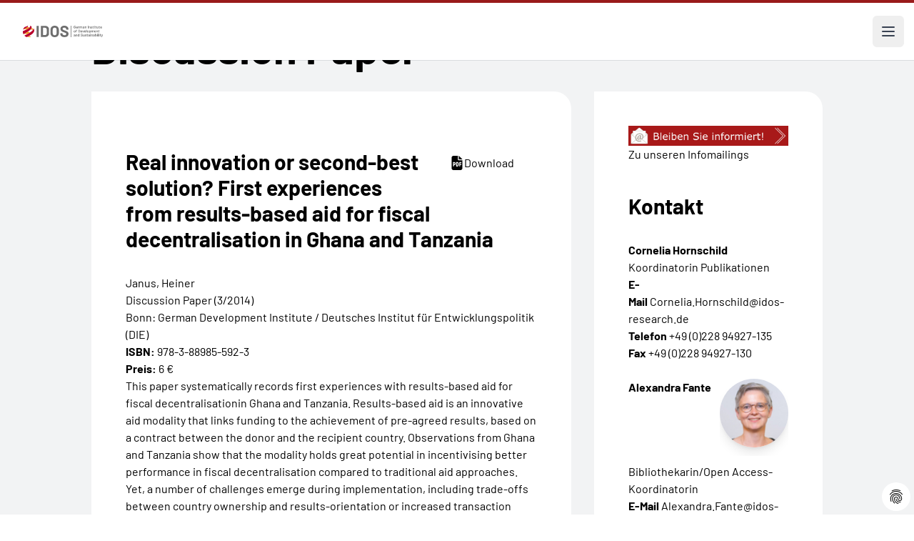

--- FILE ---
content_type: text/html; charset=utf-8
request_url: https://www.idos-research.de/discussion-paper/article/real-innovation-or-second-best-solution-first-experiences-from-results-based-aid-for-fiscal-decentralisation-in-ghana-and-tanzania/
body_size: 14559
content:
<!DOCTYPE html>
<html lang="de" dir="ltr">
<head>

<meta charset="utf-8">
<!-- 
	This website is powered by TYPO3 - inspiring people to share!
	TYPO3 is a free open source Content Management Framework initially created by Kasper Skaarhoj and licensed under GNU/GPL.
	TYPO3 is copyright 1998-2026 of Kasper Skaarhoj. Extensions are copyright of their respective owners.
	Information and contribution at https://typo3.org/
-->

<base href="/">


<meta http-equiv="x-ua-compatible" content="IE=edge" />
<meta name="generator" content="TYPO3 CMS" />
<meta name="viewport" content="width=device-width, initial-scale=1" />
<meta name="author" content="German Institute of Development and Sustainability (IDOS)" />
<meta name="description" content="This paper presents first experiences with results-based aid for fiscal decentralization in Ghana and Tanzania. Results-based aid is an innovative..." />
<meta property="og:title" content="Real innovation or second-best solution? First experiences from results-based aid for fiscal decentralisation in Ghana and Tanzania" />
<meta property="og:description" content="This paper presents first experiences with results-based aid for fiscal decentralization in Ghana and Tanzania. Results-based aid is an innovative..." />
<meta property="og:type" content="article" />
<meta name="twitter:card" content="summary" />
<meta name="twitter:title" content="Real innovation or second-best solution? First experiences from results-based aid for fiscal decentralisation in Ghana and Tanzania" />
<meta name="twitter:description" content="This paper presents first experiences with results-based aid for fiscal decentralization in Ghana and Tanzania. Results-based aid is an innovative..." />
<meta name="copyright" content="German Institute of Development and Sustainability (IDOS)" />
<meta name="revisit-after" content="3 days" />


<link rel="stylesheet" type="text/css" href="/typo3conf/ext/ttnews_publisher/Resources/Public/Css/ttnews_publisher.css?1715418587" media="all">
<link rel="stylesheet" type="text/css" href="/typo3conf/ext/dp_cookieconsent/Resources/Public/css/dp_cookieconsent.css?1751009186" media="all">
<link rel="stylesheet" type="text/css" href="/typo3conf/ext/provider/Resources/Public/Css/main.css?1760716758" media="all">
<link rel="stylesheet" type="text/css" href="/typo3conf/ext/provider/Resources/Public/Css/main.fsc.css?1719857330" media="all">
<link rel="stylesheet" type="text/css" href="/typo3conf/ext/provider/Resources/Public/Css/main.legacy.css?1719857330" media="all">


<script src="/typo3conf/ext/provider/Resources/Public/Js/jquery-3.2.1.min.js?1715418587"></script>
<script src="/typo3conf/ext/provider/Resources/Public/Js/jquery-ui.min.js?1715418587"></script>
<script src="/typo3conf/ext/ttnews_publisher/Resources/Public/Js/jquery.placeholder.js?1715418587"></script>
<script src="/typo3conf/ext/ttnews_publisher/Resources/Public/Js/jquery.limiter.js?1715418587"></script>
<script src="/typo3conf/ext/ttnews_publisher/Resources/Public/Js/ttnews_publisher.js?1715418587"></script>
<script src="/typo3conf/ext/provider/Resources/Public/Js/vendor/jquery.lettering.js?1715418587"></script>
<script src="/typo3conf/ext/provider/Resources/Public/Js/vendor/lettering.js?1715418587"></script>
<script src="/typo3conf/ext/provider/Resources/Public/Js/vendor/menu.js?1715418587"></script>
<script src="/typo3conf/ext/provider/Resources/Public/Js/vendor/accordion.js?1715418587"></script>


<title>Real innovation or second-best solution? First experiences from results-based aid for fiscal decentralisation in Ghana and Tanzania</title><script data-ignore="1" data-cookieconsent="statistics" type="text/plain"></script>        <link rel="apple-touch-icon" sizes="180x180" href="/apple-touch-icon.png">
        <link rel="icon" type="image/png" sizes="32x32" href="/favicon-32x32.png">
        <link rel="icon" type="image/png" sizes="16x16" href="/favicon-16x16.png">
        <link rel="manifest" href="/site.webmanifest">
        <link rel="mask-icon" href="/safari-pinned-tab.svg" color="#5bbad5">
        <meta name="msapplication-TileColor" content="#ffffff">
        <meta name="theme-color" content="#ffffff">
<link rel="canonical" href="https://www.idos-research.de/discussion-paper/article/real-innovation-or-second-best-solution-first-experiences-from-results-based-aid-for-fiscal-decentralisation-in-ghana-and-tanzania/"/>

<link rel="alternate" hreflang="de-DE" href="https://www.idos-research.de/discussion-paper/article/real-innovation-or-second-best-solution-first-experiences-from-results-based-aid-for-fiscal-decentralisation-in-ghana-and-tanzania/"/>
<link rel="alternate" hreflang="en-US" href="https://www.idos-research.de/en/discussion-paper/article/real-innovation-or-second-best-solution-first-experiences-from-results-based-aid-for-fiscal-decentralisation-in-ghana-and-tanzania/"/>
<link rel="alternate" hreflang="x-default" href="https://www.idos-research.de/discussion-paper/article/real-innovation-or-second-best-solution-first-experiences-from-results-based-aid-for-fiscal-decentralisation-in-ghana-and-tanzania/"/>
<script type="application/ld+json" id="ext-schema-jsonld">{"@context":"https://schema.org/","@type":"WebPage","mainEntity":{"@type":"Article","author":{"@type":"Person","name":"Janus, Heiner"},"datePublished":"2014-02-11T15:46:00+01:00","description":"This paper presents first experiences with results-based aid for fiscal decentralization in Ghana and Tanzania. Results-based aid is an innovative aid modality that links funding to the achievement of pre-agreed results, based on a contract between donor and recipient country.","headline":"Real innovation or second-best solution? First experiences from results-based aid for fiscal decentralisation in Ghana and Tanzania"}}</script>
<!-- This site is optimized with the Yoast SEO for TYPO3 plugin - https://yoast.com/typo3-extensions-seo/ -->
<script type="application/ld+json">[{"@context":"https:\/\/www.schema.org","@type":"BreadcrumbList","itemListElement":[{"@type":"ListItem","position":1,"item":{"@id":"https:\/\/www.idos-research.de\/","name":"Home"}},{"@type":"ListItem","position":2,"item":{"@id":"https:\/\/www.idos-research.de\/publikationen\/","name":"Publikationen"}},{"@type":"ListItem","position":3,"item":{"@id":"https:\/\/www.idos-research.de\/publikationen\/detailseiten\/","name":"Detailseiten"}},{"@type":"ListItem","position":4,"item":{"@id":"https:\/\/www.idos-research.de\/discussion-paper\/","name":"Discussion Paper"}}]}]</script>

<!-- VhsAssetsDependenciesLoaded 5622e07b0fc19b750b97991d684fb5b8,b7af585be8d0a6ad114df5d2db39195b,2761dc55cd49707cdfd7e7ef7eff441e -->
</head>
<body>










<header class="bg-white border-solid border-t-4 border-red-800">
    <div class="mx-auto max-w-screen-3xl items-center justify-between pt-6 px-6 lg:pl-32 hidden 2xl:flex">
        <div class="flex lg:flex-1">
            <a href="/" class="-m-1.5 p-1.5">
                <span class="sr-only">IDOS</span>
                <img class="h-16 w-auto" src="/fileadmin/images/idos_logo.svg" alt="Logo: German Institute of Development and Sustainability (IDOS)">
            </a>
        </div>
        <div class="flex lg:flex-1">
            <form class="flex 3xl:hidden items-center max-w-sm min-w-72 mx-auto" action="/suche/" aria-label="Site search">
                <label for="search-gap" class="text-base leading-6">Suche:</label>
                <input type="text" name="tx_solr[q]" id="search-gap" class="border-b-2 border-black text-gray-900 text-sm block w-full p-1 ml-2 focus:outline-none" placeholder="Was suchen Sie?" required="required" aria-label="Suchbegriff eingeben" />
                <button type="submit" class="p-2.5 ms-2 text-sm font-medium text-white bg-primary rounded-lg hover:bg-secondary focus:outline-none">
                    <svg class="w-4 h-4" aria-hidden="true" xmlns="http://www.w3.org/2000/svg" fill="none" viewBox="0 0 20 20">
                        <path stroke="currentColor" stroke-linecap="round" stroke-linejoin="round" stroke-width="2" d="m19 19-4-4m0-7A7 7 0 1 1 1 8a7 7 0 0 1 14 0Z"/>
                    </svg>
                    <span class="sr-only">Search</span>
                </button>
            </form>
        </div>
        <div class="flex lg:flex-none">
            <div class="text-base font-normal">
                <a href="/discussion-paper/article/real-innovation-or-second-best-solution-first-experiences-from-results-based-aid-for-fiscal-decentralisation-in-ghana-and-tanzania/" class="pl-4 font-bold" aria-current="true">Deutsch</a><a href="/en/discussion-paper/article/real-innovation-or-second-best-solution-first-experiences-from-results-based-aid-for-fiscal-decentralisation-in-ghana-and-tanzania/" class="pl-4">Englisch</a>
            </div>
        </div>
    </div>

    

<nav class="mx-auto max-w-screen-3xl flex items-center justify-between lg:pl-32" aria-label="Global">
    <ul class="hidden 2xl:flex 2xl:gap-x-8">
        
            
                    <li class="relative py-6 flex items-center gap-x-1"
                         x-data="{ open: false }"
                         @mouseenter="open = true"
                         @mouseleave="open = false"
                         @keydown.escape="open = false"
                    >
                        <a class="text-base font-medium leading-6 "
                           href="/forschung/"
                           :aria-expanded="open"
                        >
                            Forschung
                        </a>
                        <button type="button" class="text-base font-medium leading-6"
                                :aria-expanded="open"
                                @click.prevent="open = !open"
                        >
                            <span class="sr-only">Forschung</span>
                            <svg class="h-5 w-5 flex-none" viewBox="0 0 20 20" fill="currentColor"
                                 aria-hidden="true">
                                <path fill-rule="evenodd"
                                      d="M5.23 7.21a.75.75 0 011.06.02L10 11.168l3.71-3.938a.75.75 0 111.08 1.04l-4.25 4.5a.75.75 0 01-1.08 0l-4.25-4.5a.75.75 0 01.02-1.06z"
                                      clip-rule="evenodd"/>
                            </svg>
                        </button>

                        <div
                            class="absolute -left-8 top-full z-10 -mt-2 w-screen max-w-md overflow-hidden rounded-bl-3xl bg-white shadow-lg ring-1 ring-gray-900/5 [&[x-cloak]]:hidden"
                            x-show="open"
                            x-transition:enter="transition ease-out duration-200 transform"
                            x-transition:enter-start="opacity-0 translate-y-1"
                            x-transition:enter-end="opacity-100 translate-y-0"
                            x-transition:leave="transition ease-out duration-200"
                            x-transition:leave-start="opacity-100"
                            x-transition:leave-end="opacity-0"
                            x-cloak
                            @focusout="await $nextTick();!$el.contains($focus.focused()) && (open = false)"
                        >
                            <ul class="p-4">
                                
                                    <li class="group relative flex items-center gap-x-6 rounded-lg p-4 text-base leading-6 hover:bg-gray-50">
                                        <div class="flex-auto">
                                            <a class="block font-medium " href="/direktorium/">
                                                Forschendes Direktorium
                                                <span class="absolute inset-0"></span>
                                            </a>
                                        </div>
                                    </li>
                                
                                    <li class="group relative flex items-center gap-x-6 rounded-lg p-4 text-base leading-6 hover:bg-gray-50">
                                        <div class="flex-auto">
                                            <a class="block font-medium " href="/forschung/inter-und-transnationale-zusammenarbeit/">
                                                Inter- und transnationale Zusammenarbeit
                                                <span class="absolute inset-0"></span>
                                            </a>
                                        </div>
                                    </li>
                                
                                    <li class="group relative flex items-center gap-x-6 rounded-lg p-4 text-base leading-6 hover:bg-gray-50">
                                        <div class="flex-auto">
                                            <a class="block font-medium " href="/forschung/transformation-der-wirtschafts-und-sozialsysteme/">
                                                Transformation der Wirtschafts- und Sozialsysteme
                                                <span class="absolute inset-0"></span>
                                            </a>
                                        </div>
                                    </li>
                                
                                    <li class="group relative flex items-center gap-x-6 rounded-lg p-4 text-base leading-6 hover:bg-gray-50">
                                        <div class="flex-auto">
                                            <a class="block font-medium " href="/forschung/umwelt-governance/">
                                                Umwelt-Governance
                                                <span class="absolute inset-0"></span>
                                            </a>
                                        </div>
                                    </li>
                                
                                    <li class="group relative flex items-center gap-x-6 rounded-lg p-4 text-base leading-6 hover:bg-gray-50">
                                        <div class="flex-auto">
                                            <a class="block font-medium " href="/forschung/transformation-politischer-un-ordnung/">
                                                Transformation politischer (Un-)Ordnung
                                                <span class="absolute inset-0"></span>
                                            </a>
                                        </div>
                                    </li>
                                
                                    <li class="group relative flex items-center gap-x-6 rounded-lg p-4 text-base leading-6 hover:bg-gray-50">
                                        <div class="flex-auto">
                                            <a class="block font-medium " href="/netzwerke/">
                                                Netzwerke
                                                <span class="absolute inset-0"></span>
                                            </a>
                                        </div>
                                    </li>
                                
                                    <li class="group relative flex items-center gap-x-6 rounded-lg p-4 text-base leading-6 hover:bg-gray-50">
                                        <div class="flex-auto">
                                            <a class="block font-medium " href="/forschung/querschnittsvorhaben/">
                                                Querschnittsvorhaben – Nachhaltige Zukünfte (Sustainable Futures)
                                                <span class="absolute inset-0"></span>
                                            </a>
                                        </div>
                                    </li>
                                
                                    <li class="group relative flex items-center gap-x-6 rounded-lg p-4 text-base leading-6 hover:bg-gray-50">
                                        <div class="flex-auto">
                                            <a class="block font-medium " href="/forschung/regionalexpertise/">
                                                Regionalexpertise
                                                <span class="absolute inset-0"></span>
                                            </a>
                                        </div>
                                    </li>
                                
                            </ul>
                        </div>
                    </li>

                
        
            
                  <li class="py-6">
                    <a class="text-base font-medium leading-6 " href="/beratung/">Beratung</a>
                  </li>
                
        
            
                  <li class="py-6">
                    <a class="text-base font-medium leading-6 " href="/team/">Team</a>
                  </li>
                
        
            
                    <li class="relative py-6 flex items-center gap-x-1"
                         x-data="{ open: false }"
                         @mouseenter="open = true"
                         @mouseleave="open = false"
                         @keydown.escape="open = false"
                    >
                        <a class="text-base font-medium leading-6 "
                           href="/ausbildung/"
                           :aria-expanded="open"
                        >
                            Ausbildung
                        </a>
                        <button type="button" class="text-base font-medium leading-6"
                                :aria-expanded="open"
                                @click.prevent="open = !open"
                        >
                            <span class="sr-only">Ausbildung</span>
                            <svg class="h-5 w-5 flex-none" viewBox="0 0 20 20" fill="currentColor"
                                 aria-hidden="true">
                                <path fill-rule="evenodd"
                                      d="M5.23 7.21a.75.75 0 011.06.02L10 11.168l3.71-3.938a.75.75 0 111.08 1.04l-4.25 4.5a.75.75 0 01-1.08 0l-4.25-4.5a.75.75 0 01.02-1.06z"
                                      clip-rule="evenodd"/>
                            </svg>
                        </button>

                        <div
                            class="absolute -left-8 top-full z-10 -mt-2 w-screen max-w-md overflow-hidden rounded-bl-3xl bg-white shadow-lg ring-1 ring-gray-900/5 [&[x-cloak]]:hidden"
                            x-show="open"
                            x-transition:enter="transition ease-out duration-200 transform"
                            x-transition:enter-start="opacity-0 translate-y-1"
                            x-transition:enter-end="opacity-100 translate-y-0"
                            x-transition:leave="transition ease-out duration-200"
                            x-transition:leave-start="opacity-100"
                            x-transition:leave-end="opacity-0"
                            x-cloak
                            @focusout="await $nextTick();!$el.contains($focus.focused()) && (open = false)"
                        >
                            <ul class="p-4">
                                
                                    <li class="group relative flex items-center gap-x-6 rounded-lg p-4 text-base leading-6 hover:bg-gray-50">
                                        <div class="flex-auto">
                                            <a class="block font-medium " href="/wissenskooperation/">
                                                Wissenskooperation
                                                <span class="absolute inset-0"></span>
                                            </a>
                                        </div>
                                    </li>
                                
                                    <li class="group relative flex items-center gap-x-6 rounded-lg p-4 text-base leading-6 hover:bg-gray-50">
                                        <div class="flex-auto">
                                            <a class="block font-medium " href="/ausbildung/postgraduate-programme-for-sustainability-cooperation-pgp/">
                                                Postgraduate Programme for Sustainability Cooperation (PGP)
                                                <span class="absolute inset-0"></span>
                                            </a>
                                        </div>
                                    </li>
                                
                                    <li class="group relative flex items-center gap-x-6 rounded-lg p-4 text-base leading-6 hover:bg-gray-50">
                                        <div class="flex-auto">
                                            <a class="block font-medium " href="/ausbildung/mgg-academy/">
                                                MGG Academy
                                                <span class="absolute inset-0"></span>
                                            </a>
                                        </div>
                                    </li>
                                
                                    <li class="group relative flex items-center gap-x-6 rounded-lg p-4 text-base leading-6 hover:bg-gray-50">
                                        <div class="flex-auto">
                                            <a class="block font-medium " href="/ausbildung/shaping-futures-academy/">
                                                Shaping Futures Academy
                                                <span class="absolute inset-0"></span>
                                            </a>
                                        </div>
                                    </li>
                                
                                    <li class="group relative flex items-center gap-x-6 rounded-lg p-4 text-base leading-6 hover:bg-gray-50">
                                        <div class="flex-auto">
                                            <a class="block font-medium " href="/ausbildung/promovieren/">
                                                Promovieren
                                                <span class="absolute inset-0"></span>
                                            </a>
                                        </div>
                                    </li>
                                
                                    <li class="group relative flex items-center gap-x-6 rounded-lg p-4 text-base leading-6 hover:bg-gray-50">
                                        <div class="flex-auto">
                                            <a class="block font-medium " href="/ausbildung/duales-studium/">
                                                Duales Studium
                                                <span class="absolute inset-0"></span>
                                            </a>
                                        </div>
                                    </li>
                                
                                    <li class="group relative flex items-center gap-x-6 rounded-lg p-4 text-base leading-6 hover:bg-gray-50">
                                        <div class="flex-auto">
                                            <a class="block font-medium " href="/ausbildung/berufsausbildung/">
                                                Berufsausbildung
                                                <span class="absolute inset-0"></span>
                                            </a>
                                        </div>
                                    </li>
                                
                            </ul>
                        </div>
                    </li>

                
        
            
                    <li class="relative py-6 flex items-center gap-x-1"
                         x-data="{ open: false }"
                         @mouseenter="open = true"
                         @mouseleave="open = false"
                         @keydown.escape="open = false"
                    >
                        <a class="text-base font-medium leading-6 "
                           href="/bibliothek/"
                           :aria-expanded="open"
                        >
                            Bibliothek
                        </a>
                        <button type="button" class="text-base font-medium leading-6"
                                :aria-expanded="open"
                                @click.prevent="open = !open"
                        >
                            <span class="sr-only">Bibliothek</span>
                            <svg class="h-5 w-5 flex-none" viewBox="0 0 20 20" fill="currentColor"
                                 aria-hidden="true">
                                <path fill-rule="evenodd"
                                      d="M5.23 7.21a.75.75 0 011.06.02L10 11.168l3.71-3.938a.75.75 0 111.08 1.04l-4.25 4.5a.75.75 0 01-1.08 0l-4.25-4.5a.75.75 0 01.02-1.06z"
                                      clip-rule="evenodd"/>
                            </svg>
                        </button>

                        <div
                            class="absolute -left-8 top-full z-10 -mt-2 w-screen max-w-md overflow-hidden rounded-bl-3xl bg-white shadow-lg ring-1 ring-gray-900/5 [&[x-cloak]]:hidden"
                            x-show="open"
                            x-transition:enter="transition ease-out duration-200 transform"
                            x-transition:enter-start="opacity-0 translate-y-1"
                            x-transition:enter-end="opacity-100 translate-y-0"
                            x-transition:leave="transition ease-out duration-200"
                            x-transition:leave-start="opacity-100"
                            x-transition:leave-end="opacity-0"
                            x-cloak
                            @focusout="await $nextTick();!$el.contains($focus.focused()) && (open = false)"
                        >
                            <ul class="p-4">
                                
                                    <li class="group relative flex items-center gap-x-6 rounded-lg p-4 text-base leading-6 hover:bg-gray-50">
                                        <div class="flex-auto">
                                            <a class="block font-medium " href="/bibliothek/forschungsdatenmanagement/">
                                                Forschungsdatenmanagement
                                                <span class="absolute inset-0"></span>
                                            </a>
                                        </div>
                                    </li>
                                
                            </ul>
                        </div>
                    </li>

                
        
            
                    <li class="relative py-6 flex items-center gap-x-1"
                         x-data="{ open: false }"
                         @mouseenter="open = true"
                         @mouseleave="open = false"
                         @keydown.escape="open = false"
                    >
                        <a class="text-base font-medium leading-6 "
                           href="/publikationen/"
                           :aria-expanded="open"
                        >
                            Publikationen
                        </a>
                        <button type="button" class="text-base font-medium leading-6"
                                :aria-expanded="open"
                                @click.prevent="open = !open"
                        >
                            <span class="sr-only">Publikationen</span>
                            <svg class="h-5 w-5 flex-none" viewBox="0 0 20 20" fill="currentColor"
                                 aria-hidden="true">
                                <path fill-rule="evenodd"
                                      d="M5.23 7.21a.75.75 0 011.06.02L10 11.168l3.71-3.938a.75.75 0 111.08 1.04l-4.25 4.5a.75.75 0 01-1.08 0l-4.25-4.5a.75.75 0 01.02-1.06z"
                                      clip-rule="evenodd"/>
                            </svg>
                        </button>

                        <div
                            class="absolute -left-8 top-full z-10 -mt-2 w-screen max-w-md overflow-hidden rounded-bl-3xl bg-white shadow-lg ring-1 ring-gray-900/5 [&[x-cloak]]:hidden"
                            x-show="open"
                            x-transition:enter="transition ease-out duration-200 transform"
                            x-transition:enter-start="opacity-0 translate-y-1"
                            x-transition:enter-end="opacity-100 translate-y-0"
                            x-transition:leave="transition ease-out duration-200"
                            x-transition:leave-start="opacity-100"
                            x-transition:leave-end="opacity-0"
                            x-cloak
                            @focusout="await $nextTick();!$el.contains($focus.focused()) && (open = false)"
                        >
                            <ul class="p-4">
                                
                                    <li class="group relative flex items-center gap-x-6 rounded-lg p-4 text-base leading-6 hover:bg-gray-50">
                                        <div class="flex-auto">
                                            <a class="block font-medium " href="/publikationen/die-aktuelle-kolumne/">
                                                Die aktuelle Kolumne
                                                <span class="absolute inset-0"></span>
                                            </a>
                                        </div>
                                    </li>
                                
                                    <li class="group relative flex items-center gap-x-6 rounded-lg p-4 text-base leading-6 hover:bg-gray-50">
                                        <div class="flex-auto">
                                            <a class="block font-medium " href="/publikationen/policy-brief/">
                                                Policy Brief
                                                <span class="absolute inset-0"></span>
                                            </a>
                                        </div>
                                    </li>
                                
                                    <li class="group relative flex items-center gap-x-6 rounded-lg p-4 text-base leading-6 hover:bg-gray-50">
                                        <div class="flex-auto">
                                            <a class="block font-medium " href="/publikationen/discussion-paper/">
                                                Discussion Paper
                                                <span class="absolute inset-0"></span>
                                            </a>
                                        </div>
                                    </li>
                                
                                    <li class="group relative flex items-center gap-x-6 rounded-lg p-4 text-base leading-6 hover:bg-gray-50">
                                        <div class="flex-auto">
                                            <a class="block font-medium " href="/publikationen/studies/">
                                                Studies
                                                <span class="absolute inset-0"></span>
                                            </a>
                                        </div>
                                    </li>
                                
                                    <li class="group relative flex items-center gap-x-6 rounded-lg p-4 text-base leading-6 hover:bg-gray-50">
                                        <div class="flex-auto">
                                            <a class="block font-medium " href="/publikationen/aufsaetze-und-sonstige-publikationen/">
                                                Aufsätze und sonstige Publikationen
                                                <span class="absolute inset-0"></span>
                                            </a>
                                        </div>
                                    </li>
                                
                                    <li class="group relative flex items-center gap-x-6 rounded-lg p-4 text-base leading-6 hover:bg-gray-50">
                                        <div class="flex-auto">
                                            <a class="block font-medium " href="/publikationen/buchveroeffentlichungen/">
                                                Buchveröffentlichungen
                                                <span class="absolute inset-0"></span>
                                            </a>
                                        </div>
                                    </li>
                                
                                    <li class="group relative flex items-center gap-x-6 rounded-lg p-4 text-base leading-6 hover:bg-gray-50">
                                        <div class="flex-auto">
                                            <a class="block font-medium " href="http://blogs.die-gdi.de/">
                                                Blog
                                                <span class="absolute inset-0"></span>
                                            </a>
                                        </div>
                                    </li>
                                
                                    <li class="group relative flex items-center gap-x-6 rounded-lg p-4 text-base leading-6 hover:bg-gray-50">
                                        <div class="flex-auto">
                                            <a class="block font-medium " href="/publikationen/jahresbericht-des-idos/">
                                                Jahresbericht des IDOS
                                                <span class="absolute inset-0"></span>
                                            </a>
                                        </div>
                                    </li>
                                
                                    <li class="group relative flex items-center gap-x-6 rounded-lg p-4 text-base leading-6 hover:bg-gray-50">
                                        <div class="flex-auto">
                                            <a class="block font-medium " href="/publikationen/forschungsdaten/">
                                                Forschungsdaten
                                                <span class="absolute inset-0"></span>
                                            </a>
                                        </div>
                                    </li>
                                
                                    <li class="group relative flex items-center gap-x-6 rounded-lg p-4 text-base leading-6 hover:bg-gray-50">
                                        <div class="flex-auto">
                                            <a class="block font-medium " href="/forschung/online-datenvisualisierungen/">
                                                Online-Datenvisualisierungen
                                                <span class="absolute inset-0"></span>
                                            </a>
                                        </div>
                                    </li>
                                
                                    <li class="group relative flex items-center gap-x-6 rounded-lg p-4 text-base leading-6 hover:bg-gray-50">
                                        <div class="flex-auto">
                                            <a class="block font-medium " href="/publikationen/zweiseiter/">
                                                Zweiseiter
                                                <span class="absolute inset-0"></span>
                                            </a>
                                        </div>
                                    </li>
                                
                                    <li class="group relative flex items-center gap-x-6 rounded-lg p-4 text-base leading-6 hover:bg-gray-50">
                                        <div class="flex-auto">
                                            <a class="block font-medium " href="/publikationen/two-pager/">
                                                Two-Pager
                                                <span class="absolute inset-0"></span>
                                            </a>
                                        </div>
                                    </li>
                                
                                    <li class="group relative flex items-center gap-x-6 rounded-lg p-4 text-base leading-6 hover:bg-gray-50">
                                        <div class="flex-auto">
                                            <a class="block font-medium " href="/publikationen/analysen-und-stellungnahmen/">
                                                Analysen und Stellungnahmen
                                                <span class="absolute inset-0"></span>
                                            </a>
                                        </div>
                                    </li>
                                
                                    <li class="group relative flex items-center gap-x-6 rounded-lg p-4 text-base leading-6 hover:bg-gray-50">
                                        <div class="flex-auto">
                                            <a class="block font-medium " href="/publikationen/briefing-paper/">
                                                Briefing Paper
                                                <span class="absolute inset-0"></span>
                                            </a>
                                        </div>
                                    </li>
                                
                            </ul>
                        </div>
                    </li>

                
        
            
                  <li class="py-6">
                    <a class="text-base font-medium leading-6 " href="/veranstaltungen/">Veranstaltungen</a>
                  </li>
                
        
            
                    <li class="relative py-6 flex items-center gap-x-1"
                         x-data="{ open: false }"
                         @mouseenter="open = true"
                         @mouseleave="open = false"
                         @keydown.escape="open = false"
                    >
                        <a class="text-base font-medium leading-6 "
                           href="/presse/"
                           :aria-expanded="open"
                        >
                            Presse
                        </a>
                        <button type="button" class="text-base font-medium leading-6"
                                :aria-expanded="open"
                                @click.prevent="open = !open"
                        >
                            <span class="sr-only">Presse</span>
                            <svg class="h-5 w-5 flex-none" viewBox="0 0 20 20" fill="currentColor"
                                 aria-hidden="true">
                                <path fill-rule="evenodd"
                                      d="M5.23 7.21a.75.75 0 011.06.02L10 11.168l3.71-3.938a.75.75 0 111.08 1.04l-4.25 4.5a.75.75 0 01-1.08 0l-4.25-4.5a.75.75 0 01.02-1.06z"
                                      clip-rule="evenodd"/>
                            </svg>
                        </button>

                        <div
                            class="absolute -left-8 top-full z-10 -mt-2 w-screen max-w-md overflow-hidden rounded-bl-3xl bg-white shadow-lg ring-1 ring-gray-900/5 [&[x-cloak]]:hidden"
                            x-show="open"
                            x-transition:enter="transition ease-out duration-200 transform"
                            x-transition:enter-start="opacity-0 translate-y-1"
                            x-transition:enter-end="opacity-100 translate-y-0"
                            x-transition:leave="transition ease-out duration-200"
                            x-transition:leave-start="opacity-100"
                            x-transition:leave-end="opacity-0"
                            x-cloak
                            @focusout="await $nextTick();!$el.contains($focus.focused()) && (open = false)"
                        >
                            <ul class="p-4">
                                
                                    <li class="group relative flex items-center gap-x-6 rounded-lg p-4 text-base leading-6 hover:bg-gray-50">
                                        <div class="flex-auto">
                                            <a class="block font-medium " href="/presse/pressekontakte/">
                                                Pressekontakte
                                                <span class="absolute inset-0"></span>
                                            </a>
                                        </div>
                                    </li>
                                
                                    <li class="group relative flex items-center gap-x-6 rounded-lg p-4 text-base leading-6 hover:bg-gray-50">
                                        <div class="flex-auto">
                                            <a class="block font-medium " href="/presse/idos-in-den-medien/2026/">
                                                IDOS in den Medien
                                                <span class="absolute inset-0"></span>
                                            </a>
                                        </div>
                                    </li>
                                
                                    <li class="group relative flex items-center gap-x-6 rounded-lg p-4 text-base leading-6 hover:bg-gray-50">
                                        <div class="flex-auto">
                                            <a class="block font-medium " href="/newsletter/">
                                                Newsletter abonnieren
                                                <span class="absolute inset-0"></span>
                                            </a>
                                        </div>
                                    </li>
                                
                                    <li class="group relative flex items-center gap-x-6 rounded-lg p-4 text-base leading-6 hover:bg-gray-50">
                                        <div class="flex-auto">
                                            <a class="block font-medium " href="/presse/info-mailings-abonnieren/">
                                                Info-Mailings abonnieren
                                                <span class="absolute inset-0"></span>
                                            </a>
                                        </div>
                                    </li>
                                
                                    <li class="group relative flex items-center gap-x-6 rounded-lg p-4 text-base leading-6 hover:bg-gray-50">
                                        <div class="flex-auto">
                                            <a class="block font-medium " href="/presse/pressemitteilungen/">
                                                Pressemitteilungen
                                                <span class="absolute inset-0"></span>
                                            </a>
                                        </div>
                                    </li>
                                
                            </ul>
                        </div>
                    </li>

                
        
            
                    <li class="relative py-6 flex items-center gap-x-1"
                         x-data="{ open: false }"
                         @mouseenter="open = true"
                         @mouseleave="open = false"
                         @keydown.escape="open = false"
                    >
                        <a class="text-base font-medium leading-6 "
                           href="/ueber-uns/"
                           :aria-expanded="open"
                        >
                            Über uns
                        </a>
                        <button type="button" class="text-base font-medium leading-6"
                                :aria-expanded="open"
                                @click.prevent="open = !open"
                        >
                            <span class="sr-only">Über uns</span>
                            <svg class="h-5 w-5 flex-none" viewBox="0 0 20 20" fill="currentColor"
                                 aria-hidden="true">
                                <path fill-rule="evenodd"
                                      d="M5.23 7.21a.75.75 0 011.06.02L10 11.168l3.71-3.938a.75.75 0 111.08 1.04l-4.25 4.5a.75.75 0 01-1.08 0l-4.25-4.5a.75.75 0 01.02-1.06z"
                                      clip-rule="evenodd"/>
                            </svg>
                        </button>

                        <div
                            class="absolute -left-8 top-full z-10 -mt-2 w-screen max-w-md overflow-hidden rounded-bl-3xl bg-white shadow-lg ring-1 ring-gray-900/5 [&[x-cloak]]:hidden"
                            x-show="open"
                            x-transition:enter="transition ease-out duration-200 transform"
                            x-transition:enter-start="opacity-0 translate-y-1"
                            x-transition:enter-end="opacity-100 translate-y-0"
                            x-transition:leave="transition ease-out duration-200"
                            x-transition:leave-start="opacity-100"
                            x-transition:leave-end="opacity-0"
                            x-cloak
                            @focusout="await $nextTick();!$el.contains($focus.focused()) && (open = false)"
                        >
                            <ul class="p-4">
                                
                                    <li class="group relative flex items-center gap-x-6 rounded-lg p-4 text-base leading-6 hover:bg-gray-50">
                                        <div class="flex-auto">
                                            <a class="block font-medium " href="/ueber-uns/mission-and-vision/">
                                                IDOS Mission und Vision
                                                <span class="absolute inset-0"></span>
                                            </a>
                                        </div>
                                    </li>
                                
                                    <li class="group relative flex items-center gap-x-6 rounded-lg p-4 text-base leading-6 hover:bg-gray-50">
                                        <div class="flex-auto">
                                            <a class="block font-medium " href="https://www.idos-research.de/fileadmin/user_upload/pdfs/ueber_uns/20250707_IDOS_Organigramm.pdf">
                                                Organigramm (PDF)
                                                <span class="absolute inset-0"></span>
                                            </a>
                                        </div>
                                    </li>
                                
                                    <li class="group relative flex items-center gap-x-6 rounded-lg p-4 text-base leading-6 hover:bg-gray-50">
                                        <div class="flex-auto">
                                            <a class="block font-medium " href="/ueber-uns/organe-und-gremien/">
                                                Organe und Gremien
                                                <span class="absolute inset-0"></span>
                                            </a>
                                        </div>
                                    </li>
                                
                                    <li class="group relative flex items-center gap-x-6 rounded-lg p-4 text-base leading-6 hover:bg-gray-50">
                                        <div class="flex-auto">
                                            <a class="block font-medium " href="/ueber-uns/sicherung-guter-wissenschaftlicher-praxis-und-qualitaetssicherung/">
                                                Sicherung guter wissenschaftlicher Praxis und Qualitätssicherung
                                                <span class="absolute inset-0"></span>
                                            </a>
                                        </div>
                                    </li>
                                
                                    <li class="group relative flex items-center gap-x-6 rounded-lg p-4 text-base leading-6 hover:bg-gray-50">
                                        <div class="flex-auto">
                                            <a class="block font-medium " href="/public-corporate-governance/">
                                                Public Corporate Governance
                                                <span class="absolute inset-0"></span>
                                            </a>
                                        </div>
                                    </li>
                                
                                    <li class="group relative flex items-center gap-x-6 rounded-lg p-4 text-base leading-6 hover:bg-gray-50">
                                        <div class="flex-auto">
                                            <a class="block font-medium " href="/ueber-uns/nachhaltigkeit-am-idos/">
                                                Nachhaltigkeitsmanagement
                                                <span class="absolute inset-0"></span>
                                            </a>
                                        </div>
                                    </li>
                                
                                    <li class="group relative flex items-center gap-x-6 rounded-lg p-4 text-base leading-6 hover:bg-gray-50">
                                        <div class="flex-auto">
                                            <a class="block font-medium " href="/ueber-uns/beruf-und-familie/">
                                                Beruf und Familie
                                                <span class="absolute inset-0"></span>
                                            </a>
                                        </div>
                                    </li>
                                
                                    <li class="group relative flex items-center gap-x-6 rounded-lg p-4 text-base leading-6 hover:bg-gray-50">
                                        <div class="flex-auto">
                                            <a class="block font-medium " href="/stellen-praktika/">
                                                Stellen &amp; Praktika
                                                <span class="absolute inset-0"></span>
                                            </a>
                                        </div>
                                    </li>
                                
                                    <li class="group relative flex items-center gap-x-6 rounded-lg p-4 text-base leading-6 hover:bg-gray-50">
                                        <div class="flex-auto">
                                            <a class="block font-medium " href="/ueber-uns/kontakt-anfahrt/">
                                                Kontakt &amp; Anfahrt
                                                <span class="absolute inset-0"></span>
                                            </a>
                                        </div>
                                    </li>
                                
                                    <li class="group relative flex items-center gap-x-6 rounded-lg p-4 text-base leading-6 hover:bg-gray-50">
                                        <div class="flex-auto">
                                            <a class="block font-medium " href="/ueber-uns/auftragsvergaben/">
                                                Auftragsvergaben
                                                <span class="absolute inset-0"></span>
                                            </a>
                                        </div>
                                    </li>
                                
                                    <li class="group relative flex items-center gap-x-6 rounded-lg p-4 text-base leading-6 hover:bg-gray-50">
                                        <div class="flex-auto">
                                            <a class="block font-medium " href="/ueber-uns/barrierefreiheit/">
                                                Barrierefreiheit
                                                <span class="absolute inset-0"></span>
                                            </a>
                                        </div>
                                    </li>
                                
                                    <li class="group relative flex items-center gap-x-6 rounded-lg p-4 text-base leading-6 hover:bg-gray-50">
                                        <div class="flex-auto">
                                            <a class="block font-medium " href="/ueber-uns/gebaerdensprache/">
                                                Gebärdensprache
                                                <span class="absolute inset-0"></span>
                                            </a>
                                        </div>
                                    </li>
                                
                            </ul>
                        </div>
                    </li>

                
        
    </ul>
    <div class="hidden 3xl:flex 3xl:flex-1 3xl:justify-end">
        <form class="flex items-center max-w-sm min-w-72 px-6" action="/suche/" aria-label="Site search">
            <label for="search-desktop" class="text-base leading-6">Suche:</label>
            <input type="text" name="tx_solr[q]" id="search-desktop" class="border-b-2 border-black text-gray-900 text-sm block w-full p-1 ml-2 focus:outline-none" placeholder="Was suchen Sie?" required="required" aria-label="Suchbegriff eingeben" />
            <button type="submit" class="p-2.5 ms-2 text-sm font-medium text-white bg-primary rounded-lg hover:bg-secondary focus:outline-none">
                <svg class="w-4 h-4" aria-hidden="true" xmlns="http://www.w3.org/2000/svg" fill="none" viewBox="0 0 20 20">
                    <path stroke="currentColor" stroke-linecap="round" stroke-linejoin="round" stroke-width="2" d="m19 19-4-4m0-7A7 7 0 1 1 1 8a7 7 0 0 1 14 0Z"/>
                </svg>
                <span class="sr-only">Search</span>
            </button>
        </form>
    </div>
</nav>



    

<div class="2xl:hidden" role="dialog" aria-modal="true" x-data="{ open: false }" @keydown.escape="open = false">
    <!-- <div class="fixed inset-0 z-10"></div> -->
    <div class="fixed inset-y-0 right-0 z-10 w-full overflow-y-auto bg-white px-6 py-6 sm:ring-1 sm:ring-gray-900/10 border-solid border-t-4 border-red-800" :class="{'inset-y-0': open, 'top-0': !open}">
        <div class="flex items-center justify-between">
            <a href="/" class="-m-1.5 p-1.5">
                <span class="sr-only">German Institute of Development and Sustainability (IDOS)</span>
                <img class="h-8 w-auto" src="/fileadmin/images/idos_logo.svg" alt="Logo: German Institute of Development and Sustainability (IDOS)">
            </a>
            <button type="button" class="-m-2.5 rounded-md p-2.5 text-gray-700" @click="open = !open" :aria-expanded="open.toString()">
                <span class="sr-only">
                  Toggle mobile navigation
                </span>
                <svg class="h-6 w-6" fill="none" viewBox="0 0 24 24" stroke-width="1.5" stroke="currentColor"
                     aria-hidden="true">
                    <path :class="{'hidden': open, 'inline-flex': !open }" class="inline-flex" stroke-linecap="round" stroke-linejoin="round" stroke-width="2" d="M4 6h16M4 12h16M4 18h16"></path>
                    <path :class="{'hidden': !open, 'inline-flex': open }" class="hidden" stroke-linecap="round" stroke-linejoin="round" d="M6 18L18 6M6 6l12 12"/>
                </svg>
            </button>
        </div>
        <div class="mt-6" :class="{'flow-root': open, 'hidden': !open}">
            <div class="-my-6 divide-y divide-gray-500/10">
                <div class="space-y-2 py-6">
                    <div class="text-center">
                        <a href="/discussion-paper/article/real-innovation-or-second-best-solution-first-experiences-from-results-based-aid-for-fiscal-decentralisation-in-ghana-and-tanzania/" class="pl-4 font-bold" aria-current="true">Deutsch</a><a href="/en/discussion-paper/article/real-innovation-or-second-best-solution-first-experiences-from-results-based-aid-for-fiscal-decentralisation-in-ghana-and-tanzania/" class="pl-4">Englisch</a>
                    </div>
                </div>
            </div>
            <div class="-my-6 divide-y divide-gray-500/10">
                <ul class="space-y-2 py-6">
                    
                        
                                <li class="-mx-3">
                                    <div class="flex">
                                        <a class="-mx-3 block w-full rounded-lg py-2 pl-6 pr-3 text-base font-medium leading-7 hover:bg-gray-50 " href="/forschung/">
                                            Forschung
                                        </a>
                                        <div class="rounded-lg py-2 px-4 text-base font-medium leading-7 text-gray-900">
                                            <svg class="h-5 w-5 flex-none" viewBox="0 0 20 20" fill="currentColor"
                                                 aria-hidden="true">
                                                <path fill-rule="evenodd"
                                                      d="M5.23 7.21a.75.75 0 011.06.02L10 11.168l3.71-3.938a.75.75 0 111.08 1.04l-4.25 4.5a.75.75 0 01-1.08 0l-4.25-4.5a.75.75 0 01.02-1.06z"
                                                      clip-rule="evenodd"/>
                                            </svg>
                                        </div>
                                    </div>
                                    <ul class="mt-2 space-y-2">
                                        
                                          <li>
                                            <a class="block rounded-lg py-2 pl-6 pr-3 text-base font-medium leading-7 hover:bg-gray-50 " href="/direktorium/">
                                              Forschendes Direktorium
                                            </a>
                                          </li>
                                        
                                          <li>
                                            <a class="block rounded-lg py-2 pl-6 pr-3 text-base font-medium leading-7 hover:bg-gray-50 " href="/forschung/inter-und-transnationale-zusammenarbeit/">
                                              Inter- und transnationale Zusammenarbeit
                                            </a>
                                          </li>
                                        
                                          <li>
                                            <a class="block rounded-lg py-2 pl-6 pr-3 text-base font-medium leading-7 hover:bg-gray-50 " href="/forschung/transformation-der-wirtschafts-und-sozialsysteme/">
                                              Transformation der Wirtschafts- und Sozialsysteme
                                            </a>
                                          </li>
                                        
                                          <li>
                                            <a class="block rounded-lg py-2 pl-6 pr-3 text-base font-medium leading-7 hover:bg-gray-50 " href="/forschung/umwelt-governance/">
                                              Umwelt-Governance
                                            </a>
                                          </li>
                                        
                                          <li>
                                            <a class="block rounded-lg py-2 pl-6 pr-3 text-base font-medium leading-7 hover:bg-gray-50 " href="/forschung/transformation-politischer-un-ordnung/">
                                              Transformation politischer (Un-)Ordnung
                                            </a>
                                          </li>
                                        
                                          <li>
                                            <a class="block rounded-lg py-2 pl-6 pr-3 text-base font-medium leading-7 hover:bg-gray-50 " href="/netzwerke/">
                                              Netzwerke
                                            </a>
                                          </li>
                                        
                                          <li>
                                            <a class="block rounded-lg py-2 pl-6 pr-3 text-base font-medium leading-7 hover:bg-gray-50 " href="/forschung/querschnittsvorhaben/">
                                              Querschnittsvorhaben – Nachhaltige Zukünfte (Sustainable Futures)
                                            </a>
                                          </li>
                                        
                                          <li>
                                            <a class="block rounded-lg py-2 pl-6 pr-3 text-base font-medium leading-7 hover:bg-gray-50 " href="/forschung/regionalexpertise/">
                                              Regionalexpertise
                                            </a>
                                          </li>
                                        
                                    </ul>
                                </li>
                            
                    
                        
                              <li class="-mx-3">
                                <a class="block rounded-lg px-3 py-2 text-base font-medium leading-7 hover:bg-gray-50 " href="/beratung/">Beratung</a>
                              </li>
                            
                    
                        
                              <li class="-mx-3">
                                <a class="block rounded-lg px-3 py-2 text-base font-medium leading-7 hover:bg-gray-50 " href="/team/">Team</a>
                              </li>
                            
                    
                        
                                <li class="-mx-3">
                                    <div class="flex">
                                        <a class="-mx-3 block w-full rounded-lg py-2 pl-6 pr-3 text-base font-medium leading-7 hover:bg-gray-50 " href="/ausbildung/">
                                            Ausbildung
                                        </a>
                                        <div class="rounded-lg py-2 px-4 text-base font-medium leading-7 text-gray-900">
                                            <svg class="h-5 w-5 flex-none" viewBox="0 0 20 20" fill="currentColor"
                                                 aria-hidden="true">
                                                <path fill-rule="evenodd"
                                                      d="M5.23 7.21a.75.75 0 011.06.02L10 11.168l3.71-3.938a.75.75 0 111.08 1.04l-4.25 4.5a.75.75 0 01-1.08 0l-4.25-4.5a.75.75 0 01.02-1.06z"
                                                      clip-rule="evenodd"/>
                                            </svg>
                                        </div>
                                    </div>
                                    <ul class="mt-2 space-y-2">
                                        
                                          <li>
                                            <a class="block rounded-lg py-2 pl-6 pr-3 text-base font-medium leading-7 hover:bg-gray-50 " href="/wissenskooperation/">
                                              Wissenskooperation
                                            </a>
                                          </li>
                                        
                                          <li>
                                            <a class="block rounded-lg py-2 pl-6 pr-3 text-base font-medium leading-7 hover:bg-gray-50 " href="/ausbildung/postgraduate-programme-for-sustainability-cooperation-pgp/">
                                              Postgraduate Programme for Sustainability Cooperation (PGP)
                                            </a>
                                          </li>
                                        
                                          <li>
                                            <a class="block rounded-lg py-2 pl-6 pr-3 text-base font-medium leading-7 hover:bg-gray-50 " href="/ausbildung/mgg-academy/">
                                              MGG Academy
                                            </a>
                                          </li>
                                        
                                          <li>
                                            <a class="block rounded-lg py-2 pl-6 pr-3 text-base font-medium leading-7 hover:bg-gray-50 " href="/ausbildung/shaping-futures-academy/">
                                              Shaping Futures Academy
                                            </a>
                                          </li>
                                        
                                          <li>
                                            <a class="block rounded-lg py-2 pl-6 pr-3 text-base font-medium leading-7 hover:bg-gray-50 " href="/ausbildung/promovieren/">
                                              Promovieren
                                            </a>
                                          </li>
                                        
                                          <li>
                                            <a class="block rounded-lg py-2 pl-6 pr-3 text-base font-medium leading-7 hover:bg-gray-50 " href="/ausbildung/duales-studium/">
                                              Duales Studium
                                            </a>
                                          </li>
                                        
                                          <li>
                                            <a class="block rounded-lg py-2 pl-6 pr-3 text-base font-medium leading-7 hover:bg-gray-50 " href="/ausbildung/berufsausbildung/">
                                              Berufsausbildung
                                            </a>
                                          </li>
                                        
                                    </ul>
                                </li>
                            
                    
                        
                                <li class="-mx-3">
                                    <div class="flex">
                                        <a class="-mx-3 block w-full rounded-lg py-2 pl-6 pr-3 text-base font-medium leading-7 hover:bg-gray-50 " href="/bibliothek/">
                                            Bibliothek
                                        </a>
                                        <div class="rounded-lg py-2 px-4 text-base font-medium leading-7 text-gray-900">
                                            <svg class="h-5 w-5 flex-none" viewBox="0 0 20 20" fill="currentColor"
                                                 aria-hidden="true">
                                                <path fill-rule="evenodd"
                                                      d="M5.23 7.21a.75.75 0 011.06.02L10 11.168l3.71-3.938a.75.75 0 111.08 1.04l-4.25 4.5a.75.75 0 01-1.08 0l-4.25-4.5a.75.75 0 01.02-1.06z"
                                                      clip-rule="evenodd"/>
                                            </svg>
                                        </div>
                                    </div>
                                    <ul class="mt-2 space-y-2">
                                        
                                          <li>
                                            <a class="block rounded-lg py-2 pl-6 pr-3 text-base font-medium leading-7 hover:bg-gray-50 " href="/bibliothek/forschungsdatenmanagement/">
                                              Forschungsdatenmanagement
                                            </a>
                                          </li>
                                        
                                    </ul>
                                </li>
                            
                    
                        
                                <li class="-mx-3">
                                    <div class="flex">
                                        <a class="-mx-3 block w-full rounded-lg py-2 pl-6 pr-3 text-base font-medium leading-7 hover:bg-gray-50 " href="/publikationen/">
                                            Publikationen
                                        </a>
                                        <div class="rounded-lg py-2 px-4 text-base font-medium leading-7 text-gray-900">
                                            <svg class="h-5 w-5 flex-none" viewBox="0 0 20 20" fill="currentColor"
                                                 aria-hidden="true">
                                                <path fill-rule="evenodd"
                                                      d="M5.23 7.21a.75.75 0 011.06.02L10 11.168l3.71-3.938a.75.75 0 111.08 1.04l-4.25 4.5a.75.75 0 01-1.08 0l-4.25-4.5a.75.75 0 01.02-1.06z"
                                                      clip-rule="evenodd"/>
                                            </svg>
                                        </div>
                                    </div>
                                    <ul class="mt-2 space-y-2">
                                        
                                          <li>
                                            <a class="block rounded-lg py-2 pl-6 pr-3 text-base font-medium leading-7 hover:bg-gray-50 " href="/publikationen/die-aktuelle-kolumne/">
                                              Die aktuelle Kolumne
                                            </a>
                                          </li>
                                        
                                          <li>
                                            <a class="block rounded-lg py-2 pl-6 pr-3 text-base font-medium leading-7 hover:bg-gray-50 " href="/publikationen/policy-brief/">
                                              Policy Brief
                                            </a>
                                          </li>
                                        
                                          <li>
                                            <a class="block rounded-lg py-2 pl-6 pr-3 text-base font-medium leading-7 hover:bg-gray-50 " href="/publikationen/discussion-paper/">
                                              Discussion Paper
                                            </a>
                                          </li>
                                        
                                          <li>
                                            <a class="block rounded-lg py-2 pl-6 pr-3 text-base font-medium leading-7 hover:bg-gray-50 " href="/publikationen/studies/">
                                              Studies
                                            </a>
                                          </li>
                                        
                                          <li>
                                            <a class="block rounded-lg py-2 pl-6 pr-3 text-base font-medium leading-7 hover:bg-gray-50 " href="/publikationen/aufsaetze-und-sonstige-publikationen/">
                                              Aufsätze und sonstige Publikationen
                                            </a>
                                          </li>
                                        
                                          <li>
                                            <a class="block rounded-lg py-2 pl-6 pr-3 text-base font-medium leading-7 hover:bg-gray-50 " href="/publikationen/buchveroeffentlichungen/">
                                              Buchveröffentlichungen
                                            </a>
                                          </li>
                                        
                                          <li>
                                            <a class="block rounded-lg py-2 pl-6 pr-3 text-base font-medium leading-7 hover:bg-gray-50 " href="http://blogs.die-gdi.de/">
                                              Blog
                                            </a>
                                          </li>
                                        
                                          <li>
                                            <a class="block rounded-lg py-2 pl-6 pr-3 text-base font-medium leading-7 hover:bg-gray-50 " href="/publikationen/jahresbericht-des-idos/">
                                              Jahresbericht des IDOS
                                            </a>
                                          </li>
                                        
                                          <li>
                                            <a class="block rounded-lg py-2 pl-6 pr-3 text-base font-medium leading-7 hover:bg-gray-50 " href="/publikationen/forschungsdaten/">
                                              Forschungsdaten
                                            </a>
                                          </li>
                                        
                                          <li>
                                            <a class="block rounded-lg py-2 pl-6 pr-3 text-base font-medium leading-7 hover:bg-gray-50 " href="/forschung/online-datenvisualisierungen/">
                                              Online-Datenvisualisierungen
                                            </a>
                                          </li>
                                        
                                          <li>
                                            <a class="block rounded-lg py-2 pl-6 pr-3 text-base font-medium leading-7 hover:bg-gray-50 " href="/publikationen/zweiseiter/">
                                              Zweiseiter
                                            </a>
                                          </li>
                                        
                                          <li>
                                            <a class="block rounded-lg py-2 pl-6 pr-3 text-base font-medium leading-7 hover:bg-gray-50 " href="/publikationen/two-pager/">
                                              Two-Pager
                                            </a>
                                          </li>
                                        
                                          <li>
                                            <a class="block rounded-lg py-2 pl-6 pr-3 text-base font-medium leading-7 hover:bg-gray-50 " href="/publikationen/analysen-und-stellungnahmen/">
                                              Analysen und Stellungnahmen
                                            </a>
                                          </li>
                                        
                                          <li>
                                            <a class="block rounded-lg py-2 pl-6 pr-3 text-base font-medium leading-7 hover:bg-gray-50 " href="/publikationen/briefing-paper/">
                                              Briefing Paper
                                            </a>
                                          </li>
                                        
                                    </ul>
                                </li>
                            
                    
                        
                              <li class="-mx-3">
                                <a class="block rounded-lg px-3 py-2 text-base font-medium leading-7 hover:bg-gray-50 " href="/veranstaltungen/">Veranstaltungen</a>
                              </li>
                            
                    
                        
                                <li class="-mx-3">
                                    <div class="flex">
                                        <a class="-mx-3 block w-full rounded-lg py-2 pl-6 pr-3 text-base font-medium leading-7 hover:bg-gray-50 " href="/presse/">
                                            Presse
                                        </a>
                                        <div class="rounded-lg py-2 px-4 text-base font-medium leading-7 text-gray-900">
                                            <svg class="h-5 w-5 flex-none" viewBox="0 0 20 20" fill="currentColor"
                                                 aria-hidden="true">
                                                <path fill-rule="evenodd"
                                                      d="M5.23 7.21a.75.75 0 011.06.02L10 11.168l3.71-3.938a.75.75 0 111.08 1.04l-4.25 4.5a.75.75 0 01-1.08 0l-4.25-4.5a.75.75 0 01.02-1.06z"
                                                      clip-rule="evenodd"/>
                                            </svg>
                                        </div>
                                    </div>
                                    <ul class="mt-2 space-y-2">
                                        
                                          <li>
                                            <a class="block rounded-lg py-2 pl-6 pr-3 text-base font-medium leading-7 hover:bg-gray-50 " href="/presse/pressekontakte/">
                                              Pressekontakte
                                            </a>
                                          </li>
                                        
                                          <li>
                                            <a class="block rounded-lg py-2 pl-6 pr-3 text-base font-medium leading-7 hover:bg-gray-50 " href="/presse/idos-in-den-medien/2026/">
                                              IDOS in den Medien
                                            </a>
                                          </li>
                                        
                                          <li>
                                            <a class="block rounded-lg py-2 pl-6 pr-3 text-base font-medium leading-7 hover:bg-gray-50 " href="/newsletter/">
                                              Newsletter abonnieren
                                            </a>
                                          </li>
                                        
                                          <li>
                                            <a class="block rounded-lg py-2 pl-6 pr-3 text-base font-medium leading-7 hover:bg-gray-50 " href="/presse/info-mailings-abonnieren/">
                                              Info-Mailings abonnieren
                                            </a>
                                          </li>
                                        
                                          <li>
                                            <a class="block rounded-lg py-2 pl-6 pr-3 text-base font-medium leading-7 hover:bg-gray-50 " href="/presse/pressemitteilungen/">
                                              Pressemitteilungen
                                            </a>
                                          </li>
                                        
                                    </ul>
                                </li>
                            
                    
                        
                                <li class="-mx-3">
                                    <div class="flex">
                                        <a class="-mx-3 block w-full rounded-lg py-2 pl-6 pr-3 text-base font-medium leading-7 hover:bg-gray-50 " href="/ueber-uns/">
                                            Über uns
                                        </a>
                                        <div class="rounded-lg py-2 px-4 text-base font-medium leading-7 text-gray-900">
                                            <svg class="h-5 w-5 flex-none" viewBox="0 0 20 20" fill="currentColor"
                                                 aria-hidden="true">
                                                <path fill-rule="evenodd"
                                                      d="M5.23 7.21a.75.75 0 011.06.02L10 11.168l3.71-3.938a.75.75 0 111.08 1.04l-4.25 4.5a.75.75 0 01-1.08 0l-4.25-4.5a.75.75 0 01.02-1.06z"
                                                      clip-rule="evenodd"/>
                                            </svg>
                                        </div>
                                    </div>
                                    <ul class="mt-2 space-y-2">
                                        
                                          <li>
                                            <a class="block rounded-lg py-2 pl-6 pr-3 text-base font-medium leading-7 hover:bg-gray-50 " href="/ueber-uns/mission-and-vision/">
                                              IDOS Mission und Vision
                                            </a>
                                          </li>
                                        
                                          <li>
                                            <a class="block rounded-lg py-2 pl-6 pr-3 text-base font-medium leading-7 hover:bg-gray-50 " href="https://www.idos-research.de/fileadmin/user_upload/pdfs/ueber_uns/20250707_IDOS_Organigramm.pdf">
                                              Organigramm (PDF)
                                            </a>
                                          </li>
                                        
                                          <li>
                                            <a class="block rounded-lg py-2 pl-6 pr-3 text-base font-medium leading-7 hover:bg-gray-50 " href="/ueber-uns/organe-und-gremien/">
                                              Organe und Gremien
                                            </a>
                                          </li>
                                        
                                          <li>
                                            <a class="block rounded-lg py-2 pl-6 pr-3 text-base font-medium leading-7 hover:bg-gray-50 " href="/ueber-uns/sicherung-guter-wissenschaftlicher-praxis-und-qualitaetssicherung/">
                                              Sicherung guter wissenschaftlicher Praxis und Qualitätssicherung
                                            </a>
                                          </li>
                                        
                                          <li>
                                            <a class="block rounded-lg py-2 pl-6 pr-3 text-base font-medium leading-7 hover:bg-gray-50 " href="/public-corporate-governance/">
                                              Public Corporate Governance
                                            </a>
                                          </li>
                                        
                                          <li>
                                            <a class="block rounded-lg py-2 pl-6 pr-3 text-base font-medium leading-7 hover:bg-gray-50 " href="/ueber-uns/nachhaltigkeit-am-idos/">
                                              Nachhaltigkeitsmanagement
                                            </a>
                                          </li>
                                        
                                          <li>
                                            <a class="block rounded-lg py-2 pl-6 pr-3 text-base font-medium leading-7 hover:bg-gray-50 " href="/ueber-uns/beruf-und-familie/">
                                              Beruf und Familie
                                            </a>
                                          </li>
                                        
                                          <li>
                                            <a class="block rounded-lg py-2 pl-6 pr-3 text-base font-medium leading-7 hover:bg-gray-50 " href="/stellen-praktika/">
                                              Stellen &amp; Praktika
                                            </a>
                                          </li>
                                        
                                          <li>
                                            <a class="block rounded-lg py-2 pl-6 pr-3 text-base font-medium leading-7 hover:bg-gray-50 " href="/ueber-uns/kontakt-anfahrt/">
                                              Kontakt &amp; Anfahrt
                                            </a>
                                          </li>
                                        
                                          <li>
                                            <a class="block rounded-lg py-2 pl-6 pr-3 text-base font-medium leading-7 hover:bg-gray-50 " href="/ueber-uns/auftragsvergaben/">
                                              Auftragsvergaben
                                            </a>
                                          </li>
                                        
                                          <li>
                                            <a class="block rounded-lg py-2 pl-6 pr-3 text-base font-medium leading-7 hover:bg-gray-50 " href="/ueber-uns/barrierefreiheit/">
                                              Barrierefreiheit
                                            </a>
                                          </li>
                                        
                                          <li>
                                            <a class="block rounded-lg py-2 pl-6 pr-3 text-base font-medium leading-7 hover:bg-gray-50 " href="/ueber-uns/gebaerdensprache/">
                                              Gebärdensprache
                                            </a>
                                          </li>
                                        
                                    </ul>
                                </li>
                            
                    
                </ul>
                <div class="py-6">
                    <a class="-mx-3 block rounded-lg px-3 py-2.5 text-base font-medium leading-7 text-gray-900 hover:bg-gray-50" href="/suche/">Suche</a>
                </div>
            </div>
        </div>
    </div>
</div>




</header>


<div class="pt-20 lg:pt-0" x-data="{ init() { initExternalLinks('Externer Link - öffnet in neuem Fenster') } }" x-init="$nextTick(() => init())">
    
        <div class="bg-light">
            <section class="mx-auto max-w-screen-3xl lg:px-32">
                    
            </section>

            <section class="mx-auto max-w-screen-3xl px-8 lg:px-32 pb-8 lg:pb-16">
                <!--TYPO3SEARCH_begin-->
                <h1 class="text-2xl md:text-4xl font-bold py-8">Discussion Paper</h1>

                








                <div class="grid grid-cols-1 lg:grid-cols-3 gap-4 lg:gap-8">
                    <main class="lg:col-span-2 bg-white rounded-bl-3xl rounded-tr-3xl p-8 md:p-12">
                        
    

            <div id="c2847" class="frame frame-default frame-type-list frame-layout-0">
                
                
                    



                
                
                    

    



                
                

    
        





        

        <div class="news-single-item">
            <div class="news-single-img">
                
                        <div class="float-right m-8">
                            <a href="/fileadmin/migratedNewsAssets/Files/DP_3.2014.pdf" target="_blank" class="block group">
                                
                                <div class="flex items-center gap-2 mt-2">
                                    <svg class="w-5 h-5 fill-current" xmlns="http://www.w3.org/2000/svg" viewBox="0 0 384 512">
                                        <path d="M64 0C28.7 0 0 28.7 0 64L0 448c0 35.3 28.7 64 64 64l256 0c35.3 0 64-28.7 64-64l0-288-128 0c-17.7 0-32-14.3-32-32L224 0 64 0zM256 0l0 128 128 0L256 0zM64 224l24 0c30.9 0 56 25.1 56 56s-25.1 56-56 56l-8 0 0 32c0 8.8-7.2 16-16 16s-16-7.2-16-16l0-48 0-80c0-8.8 7.2-16 16-16zm24 80c13.3 0 24-10.7 24-24s-10.7-24-24-24l-8 0 0 48 8 0zm72-64c0-8.8 7.2-16 16-16l24 0c26.5 0 48 21.5 48 48l0 64c0 26.5-21.5 48-48 48l-24 0c-8.8 0-16-7.2-16-16l0-128zm32 112l8 0c8.8 0 16-7.2 16-16l0-64c0-8.8-7.2-16-16-16l-8 0 0 96zm80-112c0-8.8 7.2-16 16-16l48 0c8.8 0 16 7.2 16 16s-7.2 16-16 16l-32 0 0 32 32 0c8.8 0 16 7.2 16 16s-7.2 16-16 16l-32 0 0 48c0 8.8-7.2 16-16 16s-16-7.2-16-16l0-64 0-64z"/>
                                    </svg>
                                    Download
                                </div>
                            </a>
                        </div>
                    
            </div>

            
            <h2 class="text-xl font-bold py-8">Real innovation or second-best solution? First experiences from results-based aid for fiscal decentralisation in Ghana and Tanzania</h2>

            Janus, Heiner<br>
            Discussion Paper

            
                    (3/2014)
                
            <br>

            
                <p class="preis">Bonn: German Development Institute / Deutsches Institut für Entwicklungspolitik (DIE)</p>
            
            <p class="preis">
                
                    <b>ISBN: </b>978-3-88985-592-3<br>
                

                

                
                    <b>Preis:</b> 6 &euro; <br>  
                    
                    
                    
                    
                
            </p>

            
            This paper systematically records first experiences with results-based aid for fiscal decentralisationin Ghana and Tanzania. Results-based aid is an innovative aid modality that links funding to the achievement of pre-agreed results, based on a contract between the donor and the recipient country. Observations from Ghana and Tanzania show that the modality holds great potential in incentivising better performance in fiscal decentralisation compared to traditional aid approaches. Yet, a number of challenges emerge during implementation, including trade-offs between country ownership and results-orientation or increased transaction costs, for instance. Therefore, results-based aid is a promising aid modality for fiscal decentralisation, but it should be implemented in alignment with partner-country systems and harmonised with other aid modalities. Results-based aid can be one important element of the aid modality-mix in fiscal decentralisation.



            <div class="tx-ttnews-authors">
    

    
            <div class="authors">
                
                        
                            
                                    <h3 class="text-lg font-bold py-8">
                                        Über den IDOS-Autor
                                    </h3>
                                
                        
                    

                <ul class="grid lg:grid-cols-4 gap-4 list-none ml-0">
                    
                        <li class="w-full max-w-sm">
                            <a class="text-black" target="_blank" href="/heiner-janus/">
                                <div class="flex flex-col items-center py-8">
                                    
                                            <img class="w-24 h-24 mb-3 rounded-full shadow-lg" alt="Janus" src="/fileadmin/_processed_/f/e/csm_IDOS_photo_Janus-Heiner_e019bcaded.png" width="140" height="140" />
                                        

                                    <div class="text-normal font-medium">Janus, Heiner</div>
                                    <span class="text-center">Politikwissenschaft</span>
                                </div>
                            </a>
                        </li>
                    
                </ul>
            </div>
        

    <div class="experts">
        <h3 class="text-lg font-bold py-8">
            Weitere IDOS-Expert*innen zu diesem Thema
        </h3>
        <ul class="list-none ml-0">
            
                <li>
                    <strong>
                        <a href="/kathrin-berensmann/">Berensmann, Kathrin</a>
                    </strong>
                    <p>Wirtschaftswissenschaften&nbsp;</p>
                </li>
            
                <li>
                    <strong>
                        <a href="/maximilian-fasold/">Fasold, Maximilian</a>
                    </strong>
                    <p>Politische Ökonomie&nbsp;</p>
                </li>
            
                <li>
                    <strong>
                        <a href="/tim-roethel/">Hailer-Röthel, Tim</a>
                    </strong>
                    <p>Ökonomie&nbsp;</p>
                </li>
            
                <li>
                    <strong>
                        <a href="/soeren-hilbrich/">Hilbrich, Sören</a>
                    </strong>
                    <p>Ökonomie&nbsp;</p>
                </li>
            
                <li>
                    <strong>
                        <a href="/stephan-klingebiel/">Klingebiel, Stephan</a>
                    </strong>
                    <p>Politikwissenschaft&nbsp;</p>
                </li>
            
                <li>
                    <strong>
                        <a href="/chifundo-mchowa/">Mchowa, Chifundo</a>
                    </strong>
                    <p>Entwicklungsökonomie&nbsp;</p>
                </li>
            
                <li>
                    <strong>
                        <a href="/christoph-sommer/">Sommer, Christoph</a>
                    </strong>
                    <p>Ökonom&nbsp;</p>
                </li>
            
                <li>
                    <strong>
                        <a href="/yabibal-walle/">Walle, Yabibal</a>
                    </strong>
                    <p>Entwicklungsökonomie&nbsp;</p>
                </li>
            
        </ul>
    </div>


</div>

            
        </div>

    



    


                
                    



                
                
                    



                
            </div>

        


                    </main>
                    <aside class="bg-white bg-white rounded-bl-3xl rounded-tr-3xl p-8 md:p-12">
                        
    

            <div id="c9951" class="frame frame-default frame-type-image frame-layout-0">
                
                
                    



                
                
                    

    



                
                

    <div class="ce-image ce-center ce-above">
        

    <div class="ce-gallery" data-ce-columns="1" data-ce-images="1">
        
            <div class="ce-outer">
                <div class="ce-inner">
        
        
            <div class="ce-row">
                
                    
                        <div class="ce-column">
                            

        
<figure class="image">
    
            <a href="/presse/info-mailings-abonnieren/" title="Bleiben Sie informiert!">
                
<img class="image-embed-item" title="Bleiben Sie informiert!" alt="Informiert bleiben: Hier klicken" src="/fileadmin/_processed_/7/a/csm_Visual_Mailing_Marketing_rechte_Spalte_rot-weiss_DE_db8f9441b7.png" width="640" height="81" />


            </a>
        
    
        <figcaption class="image-caption">
            Zu unseren Infomailings
        </figcaption>
    
</figure>


    


                        </div>
                    
                
            </div>
        
        
                </div>
            </div>
        
    </div>



    </div>


                
                    



                
                
                    



                
            </div>

        



    

            <div id="c3421" class="frame frame-default frame-type-text frame-layout-0">
                
                
                    



                
                
                    

    
        <header>
            

    
            <h2 class="text-xl font-bold py-8 ">
                Kontakt 
            </h2>
        



            



            



        </header>
    



                
                

    <p><strong><a href="/ueber-uns/cornelia-hornschild/" title="Zum Profil">Cornelia Hornschild</a></strong><br> Koordinatorin Publikationen</p>
<p><strong>E-Mail</strong>&nbsp;<a href="mailto:Cornelia.Hornschild@idos-research.de" title="Schreiben Sie eine E-Mail">Cornelia.Hornschild@idos-research.de</a><br> <strong>Telefon</strong>&nbsp;+49 (0)228 94927-135<br> <strong>Fax</strong>&nbsp;+49 (0)228 94927-130</p>
<p>&nbsp;</p>


                
                    



                
                
                    



                
            </div>

        



    

            <div id="c14958" class="frame frame-default frame-type-textpic frame-layout-1">
                
                
                    



                
                

    
        



    


                

    <div class="ce-textpic ce-right ce-intext">
        
            

    <div class="ce-gallery" data-ce-columns="1" data-ce-images="1">
        
        
            <div class="ce-row">
                
                    
                        <div class="ce-column">
                            

        
<figure class="image">
    
            <a href="/ueber-uns/alexandra-fante/" title="Zum Profil">
                
<img class="image-embed-item" alt="Photo: Alexandra Fante, Bibliothekarin/Open Access-Koordinatorin" src="/fileadmin/_processed_/f/0/csm__c_Deutsches-Institut-fuer-Entwicklungspolitik_Fante_94ce4fa1ba.jpg" width="79" height="78" />


            </a>
        
    
</figure>


    


                        </div>
                    
                
            </div>
        
        
    </div>



        

        
                <div class="ce-bodytext">
                    
                    <p><strong><a href="/ueber-uns/alexandra-fante/" title="Zum Profil">Alexandra Fante</a></strong><br> Bibliothekarin/Open Access-Koordinatorin</p>
<p><strong>E-Mail</strong>&nbsp;<a href="mailto:Alexandra.Fante@idos-research.de" title="Schreiben Sie eine E-Mail">Alexandra.Fante@idos-research.de</a><br> <strong>Telefon</strong>&nbsp;+49 (0)228 94927-321<br> <strong>Fax</strong>&nbsp;+49 (0)228 94927-130</p>
                </div>
            

        
    </div>


                
                    



                
                
                    



                
            </div>

        


                    </aside>
                </div>
                <!--TYPO3SEARCH_end-->
            </section>
        </div>
    
</div>

<footer class="bg-white m-4">
    <div class="mx-auto max-w-screen-3xl px-8 lg:px-32 py-8 lg:py-16">
        <div class="md:flex md:justify-between">
            <div class="grid grid-cols-1 gap-8 sm:gap-6 sm:grid-cols-3">
                <div class="pr-16">
                    
                        <ul class="font-medium">
                            
                                <li class="mb-4">
                                    <a href="/stellen-praktika/" class="text-primary hover:text-secondary hover:underline font-medium text-base">Stellen &amp; Praktika
                                        <svg class="w-3.5 h-3.5 m-1 rtl:rotate-180 inline-block" aria-hidden="true"
                                             xmlns="http://www.w3.org/2000/svg" fill="none" viewBox="0 0 14 10">
                                            <path stroke="currentColor" stroke-linecap="round" stroke-linejoin="round"
                                                  stroke-width="2" d="M1 5h12m0 0L9 1m4 4L9 9"/>
                                        </svg>
                                    </a>
                                </li>
                            
                                <li class="mb-4">
                                    <a href="/ueber-uns/kontakt-anfahrt/" class="text-primary hover:text-secondary hover:underline font-medium text-base">Kontakt &amp; Anfahrt
                                        <svg class="w-3.5 h-3.5 m-1 rtl:rotate-180 inline-block" aria-hidden="true"
                                             xmlns="http://www.w3.org/2000/svg" fill="none" viewBox="0 0 14 10">
                                            <path stroke="currentColor" stroke-linecap="round" stroke-linejoin="round"
                                                  stroke-width="2" d="M1 5h12m0 0L9 1m4 4L9 9"/>
                                        </svg>
                                    </a>
                                </li>
                            
                        </ul>
                    
                </div>
                <div class="pr-16">
                    
                        <ul class="font-medium">
                            
                                <li class="mb-4">
                                    <a href="/leichte-sprache/" class="text-primary hover:text-secondary hover:underline font-medium text-base">Leichte Sprache
                                        <svg class="w-3.5 h-3.5 m-1 rtl:rotate-180 inline-block" aria-hidden="true"
                                             xmlns="http://www.w3.org/2000/svg" fill="none" viewBox="0 0 14 10">
                                            <path stroke="currentColor" stroke-linecap="round" stroke-linejoin="round"
                                                  stroke-width="2" d="M1 5h12m0 0L9 1m4 4L9 9"/>
                                        </svg>
                                    </a>
                                </li>
                            
                                <li class="mb-4">
                                    <a href="/ueber-uns/gebaerdensprache/" class="text-primary hover:text-secondary hover:underline font-medium text-base">Gebärdensprache
                                        <svg class="w-3.5 h-3.5 m-1 rtl:rotate-180 inline-block" aria-hidden="true"
                                             xmlns="http://www.w3.org/2000/svg" fill="none" viewBox="0 0 14 10">
                                            <path stroke="currentColor" stroke-linecap="round" stroke-linejoin="round"
                                                  stroke-width="2" d="M1 5h12m0 0L9 1m4 4L9 9"/>
                                        </svg>
                                    </a>
                                </li>
                            
                                <li class="mb-4">
                                    <a href="/ueber-uns/barrierefreiheit/" class="text-primary hover:text-secondary hover:underline font-medium text-base">Barrierefreiheit
                                        <svg class="w-3.5 h-3.5 m-1 rtl:rotate-180 inline-block" aria-hidden="true"
                                             xmlns="http://www.w3.org/2000/svg" fill="none" viewBox="0 0 14 10">
                                            <path stroke="currentColor" stroke-linecap="round" stroke-linejoin="round"
                                                  stroke-width="2" d="M1 5h12m0 0L9 1m4 4L9 9"/>
                                        </svg>
                                    </a>
                                </li>
                            
                                <li class="mb-4">
                                    <a href="/sitemap/" class="text-primary hover:text-secondary hover:underline font-medium text-base">Sitemap
                                        <svg class="w-3.5 h-3.5 m-1 rtl:rotate-180 inline-block" aria-hidden="true"
                                             xmlns="http://www.w3.org/2000/svg" fill="none" viewBox="0 0 14 10">
                                            <path stroke="currentColor" stroke-linecap="round" stroke-linejoin="round"
                                                  stroke-width="2" d="M1 5h12m0 0L9 1m4 4L9 9"/>
                                        </svg>
                                    </a>
                                </li>
                            
                        </ul>
                    
                </div>
                <div>
                    <h2 class="mb-6 text-lg font-bold">
                        Folgen Sie uns
                    </h2>
                    <ul class="font-medium">
                        <li class="mb-4">
                            <a href="https://bsky.app/profile/idos-research.bsky.social" target="_blank" class="hover:underline">Bluesky
                              <svg class="w-3 h-3 inline" xmlns="http://www.w3.org/2000/svg" viewBox="0 0 640 640"><path d="M384 64C366.3 64 352 78.3 352 96C352 113.7 366.3 128 384 128L466.7 128L265.3 329.4C252.8 341.9 252.8 362.2 265.3 374.7C277.8 387.2 298.1 387.2 310.6 374.7L512 173.3L512 256C512 273.7 526.3 288 544 288C561.7 288 576 273.7 576 256L576 96C576 78.3 561.7 64 544 64L384 64zM144 160C99.8 160 64 195.8 64 240L64 496C64 540.2 99.8 576 144 576L400 576C444.2 576 480 540.2 480 496L480 416C480 398.3 465.7 384 448 384C430.3 384 416 398.3 416 416L416 496C416 504.8 408.8 512 400 512L144 512C135.2 512 128 504.8 128 496L128 240C128 231.2 135.2 224 144 224L224 224C241.7 224 256 209.7 256 192C256 174.3 241.7 160 224 160L144 160z"/></svg>
                            </a>
                        </li>
                        <li class="mb-4">
                            <a href="https://www.youtube.com/c/DIE_IDOS_research" target="_blank" class="hover:underline">YouTube
                              <svg class="w-3 h-3 inline" xmlns="http://www.w3.org/2000/svg" viewBox="0 0 640 640"><path d="M384 64C366.3 64 352 78.3 352 96C352 113.7 366.3 128 384 128L466.7 128L265.3 329.4C252.8 341.9 252.8 362.2 265.3 374.7C277.8 387.2 298.1 387.2 310.6 374.7L512 173.3L512 256C512 273.7 526.3 288 544 288C561.7 288 576 273.7 576 256L576 96C576 78.3 561.7 64 544 64L384 64zM144 160C99.8 160 64 195.8 64 240L64 496C64 540.2 99.8 576 144 576L400 576C444.2 576 480 540.2 480 496L480 416C480 398.3 465.7 384 448 384C430.3 384 416 398.3 416 416L416 496C416 504.8 408.8 512 400 512L144 512C135.2 512 128 504.8 128 496L128 240C128 231.2 135.2 224 144 224L224 224C241.7 224 256 209.7 256 192C256 174.3 241.7 160 224 160L144 160z"/></svg>
                            </a>
                        </li>
                        <li class="mb-4">
                            <a href="https://de.linkedin.com/company/german-development-institute-deutsches-institut-f-r-entwicklungspolitik-die-" target="_blank" class="hover:underline">LinkedIn
                              <svg class="w-3 h-3 inline" xmlns="http://www.w3.org/2000/svg" viewBox="0 0 640 640"><path d="M384 64C366.3 64 352 78.3 352 96C352 113.7 366.3 128 384 128L466.7 128L265.3 329.4C252.8 341.9 252.8 362.2 265.3 374.7C277.8 387.2 298.1 387.2 310.6 374.7L512 173.3L512 256C512 273.7 526.3 288 544 288C561.7 288 576 273.7 576 256L576 96C576 78.3 561.7 64 544 64L384 64zM144 160C99.8 160 64 195.8 64 240L64 496C64 540.2 99.8 576 144 576L400 576C444.2 576 480 540.2 480 496L480 416C480 398.3 465.7 384 448 384C430.3 384 416 398.3 416 416L416 496C416 504.8 408.8 512 400 512L144 512C135.2 512 128 504.8 128 496L128 240C128 231.2 135.2 224 144 224L224 224C241.7 224 256 209.7 256 192C256 174.3 241.7 160 224 160L144 160z"/></svg>
                            </a>
                        </li>
                        <li class="mb-4">
                            <a class="hover:underline" target="_blank" href="/newsletter/">Newsletter</a>
                        </li>
                        <li class="mb-4">
                            <a class="hover:underline" target="_blank" href="/discussion-paper/rss2.xml">RSS-Feed</a>
                        </li>
                        <li class="mb-4">
                            <a href="https://blogs.idos-research.de" target="_blank" class="hover:underline">Blog
                              <svg class="w-3 h-3 inline" xmlns="http://www.w3.org/2000/svg" viewBox="0 0 640 640"><path d="M384 64C366.3 64 352 78.3 352 96C352 113.7 366.3 128 384 128L466.7 128L265.3 329.4C252.8 341.9 252.8 362.2 265.3 374.7C277.8 387.2 298.1 387.2 310.6 374.7L512 173.3L512 256C512 273.7 526.3 288 544 288C561.7 288 576 273.7 576 256L576 96C576 78.3 561.7 64 544 64L384 64zM144 160C99.8 160 64 195.8 64 240L64 496C64 540.2 99.8 576 144 576L400 576C444.2 576 480 540.2 480 496L480 416C480 398.3 465.7 384 448 384C430.3 384 416 398.3 416 416L416 496C416 504.8 408.8 512 400 512L144 512C135.2 512 128 504.8 128 496L128 240C128 231.2 135.2 224 144 224L224 224C241.7 224 256 209.7 256 192C256 174.3 241.7 160 224 160L144 160z"/></svg>
                            </a>
                        </li>
                        <li class="mb-4">
                            <a href="https://www.flickr.com/photos/die_gdi/albums" target="_blank" class="hover:underline">Flickr
                              <svg class="w-3 h-3 inline" xmlns="http://www.w3.org/2000/svg" viewBox="0 0 640 640"><path d="M384 64C366.3 64 352 78.3 352 96C352 113.7 366.3 128 384 128L466.7 128L265.3 329.4C252.8 341.9 252.8 362.2 265.3 374.7C277.8 387.2 298.1 387.2 310.6 374.7L512 173.3L512 256C512 273.7 526.3 288 544 288C561.7 288 576 273.7 576 256L576 96C576 78.3 561.7 64 544 64L384 64zM144 160C99.8 160 64 195.8 64 240L64 496C64 540.2 99.8 576 144 576L400 576C444.2 576 480 540.2 480 496L480 416C480 398.3 465.7 384 448 384C430.3 384 416 398.3 416 416L416 496C416 504.8 408.8 512 400 512L144 512C135.2 512 128 504.8 128 496L128 240C128 231.2 135.2 224 144 224L224 224C241.7 224 256 209.7 256 192C256 174.3 241.7 160 224 160L144 160z"/></svg>
                            </a>
                        </li>
                    </ul>
                </div>
            </div>
            <div class="mb-6 md:mb-0">
                <a href="https://jrf.nrw/" class="flex items-center">
                    <img src="/fileadmin/images/logo_jrf.png" class="w-48 me-3" alt="Logo: Johannes-Rau-Forschungsgemeinschaft"/>
                </a>
            </div>
        </div>
    </div>

    <div class="mx-auto max-w-screen-3xl px-8 lg:px-32 pb-8 lg:flex lg:items-center lg:justify-between">
        <span class="text-base sm:text-center">Copyright © 2026 German Institute of Development and Sustainability (IDOS), Bonn</span>
        <nav aria-label="Legal navigation">
          <ul class="flex flex-wrap items-center mt-4 lg:mt-0">
            <li class="pr-8">
                <a href="#"
                   id="cookie-settings-link"
                   role="button"
                   aria-label="Cookie-Einstellungen erneut öffnen"
                   class="text-primary hover:text-secondary hover:underline font-medium text-base inline-flex items-center">
                    Cookie-Einstellungen
                    <svg class="w-3.5 h-3.5 ms-2 rtl:rotate-180" aria-hidden="true" xmlns="http://www.w3.org/2000/svg"
                         fill="none" viewBox="0 0 14 10">
                        <path stroke="currentColor" stroke-linecap="round" stroke-linejoin="round" stroke-width="2"
                              d="M1 5h12m0 0L9 1m4 4L9 9"/>
                    </svg>
                </a>
            <li class="pr-8">
              <a class="text-primary hover:text-secondary hover:underline font-medium text-base inline-flex items-center" href="/datenschutz/">
                Datenschutz
                <svg class="w-3.5 h-3.5 ms-2 rtl:rotate-180" aria-hidden="true" xmlns="http://www.w3.org/2000/svg"
                     fill="none" viewBox="0 0 14 10">
                  <path stroke="currentColor" stroke-linecap="round" stroke-linejoin="round" stroke-width="2"
                        d="M1 5h12m0 0L9 1m4 4L9 9"/>
                </svg>
              </a>
            </li>
            <li>
              <a class="text-primary hover:text-secondary hover:underline font-medium text-base inline-flex items-center" href="/impressum/">
                Impressum
                <svg class="w-3.5 h-3.5 ms-2 rtl:rotate-180" aria-hidden="true" xmlns="http://www.w3.org/2000/svg"
                     fill="none" viewBox="0 0 14 10">
                  <path stroke="currentColor" stroke-linecap="round" stroke-linejoin="round" stroke-width="2"
                        d="M1 5h12m0 0L9 1m4 4L9 9"/>
                </svg>
              </a>
            </li>
          </ul>
        </nav>
    </div>
</footer>

<script>
    document.addEventListener('DOMContentLoaded', function() {
        var cookieLink = document.getElementById('cookie-settings-link');
        if (cookieLink) {
            cookieLink.addEventListener('click', function(e) {
                e.preventDefault();
                if (typeof window.DPCookieConsent !== 'undefined' && window.DPCookieConsent.popup) {
                    window.DPCookieConsent.popup.open();
                }
            });
        }
    });
</script>

<script src="/typo3conf/ext/dp_cookieconsent/Resources/Public/JavaScript/dp_cookieconsent.js?1751009186"></script>
<script src="/typo3conf/ext/provider/Resources/Public/Js/Lightbox/lightbox.js?1715418587"></script>
<script src="/typo3conf/ext/provider/Resources/Public/Js/custom.js?1765382322"></script>
<script src="/typo3conf/ext/provider/Resources/Public/Js/Smart/jquery.smartmenus.min.js?1715418587"></script>
<script src="/typo3conf/ext/provider/Resources/Public/Js/Bootstrap/popper.min.js?1715418587"></script>
<script src="/typo3conf/ext/provider/Resources/Public/Js/Bootstrap/bootstrap.min.js?1715418587"></script>

<script data-ignore="1" data-cookieconsent="statistics" type="text/plain">
  var _paq = window._paq || [];
  /* tracker methods like "setCustomDimension" should be called before "trackPageView" */
  _paq.push(["setCookieDomain", "*.www.idos-research.de"]);
  _paq.push(['trackPageView']);
  _paq.push(['enableLinkTracking']);
  (function() {
    var u="https://p.idos-research.de/";
    _paq.push(['setTrackerUrl', u+'matomo.php']);
    _paq.push(['setSiteId', '2']);
    var d=document, g=d.createElement('script'), s=d.getElementsByTagName('script')[0];
    g.type='text/javascript'; g.async=true; g.defer=true; g.src=u+'matomo.js'; s.parentNode.insertBefore(g,s);
  })();
</script><script type="text/javascript">
if (window.location.hash) {
    if (window.location.hash.indexOf('ndc') == 1) {
        window.location = "https://klimalog.idos-research.de/ndc/";
    }
}
</script>

<script type="text/plain" data-ignore="1" data-dp-cookieDesc="layout">
    <div class="h2">Diese Webseite verwendet Cookies</div><p>Damit wollen wir unsere Webseiten benutzerfreundlicher gestalten und zum Nutzen unserer Besucher*innen stetig verbessern. Wenn Sie die Webseiten weiter besuchen, stimmen Sie dadurch der Verwendung von Cookies zu.</p><p>Wir verwenden Cookies, um die Zugriffe auf unsere Website zu analysieren. Außerdem geben wir Informationen zu Ihrer Verwendung unserer Website an unsere Partner für Analysen weiter. Unsere Partner führen diese Informationen möglicherweise mit weiteren Daten zusammen, die Sie ihnen bereitgestellt haben oder die sie im Rahmen Ihrer Nutzung der Dienste gesammelt haben. Sie geben Einwilligung zu unseren Cookies, wenn Sie unsere Webseite weiterhin nutzen.</p>


    <a aria-label="learn more about cookies"
       role=button tabindex="1"
       class="cc-link"
       href="/datenschutz/"
       rel="noopener noreferrer nofollow"
       target="_blank"
    >
        Mehr Infos
    </a>


</script>
<script type="text/plain" data-ignore="1" data-dp-cookieSelect="layout">
    <div class="dp--cookie-check" xmlns:f="http://www.w3.org/1999/html">
    <label for="dp--cookie-require">
        <input type="hidden" name="" value="" /><input disabled="disabled" class="dp--check-box" id="dp--cookie-require" tabindex="-1" type="checkbox" name="" value="" checked="checked" />
        Notwendig
    </label>
    <label for="dp--cookie-statistics">
        <input class="dp--check-box" id="dp--cookie-statistics" tabindex="1" type="checkbox" name="" value="" />
        Statistiken
    </label>
    <label for="dp--cookie-marketing">
        <input class="dp--check-box" id="dp--cookie-marketing" tabindex="1" type="checkbox" name="" value="" />
        Marketing
    </label>
</div>

</script>
<script type="text/plain" data-ignore="1" data-dp-cookieRevoke="layout">
    <div class="cc-revoke dp--revoke {{classes}}">
    <i class="dp--icon-fingerprint"></i>
    <span class="dp--hover">Cookies</span>
</div>



</script>
<script type="text/plain" data-ignore="1" data-dp-cookieIframe="layout">
    <div class="dp--overlay-inner">
    <div class="dp--overlay-header">{{notice}}</div>
    <div class="dp--overlay-description">{{desc}}</div>
    <div class="dp--overlay-button">
        <button class="db--overlay-submit" onclick="window.DPCookieConsent.forceAccept(this)"
                data-cookieconsent="{{type}}" {{style}}>
        {{btn}}
        </button>
    </div>
</div>

</script>
<script type="text/javascript" data-ignore="1">
    window.cookieconsent_options = {
        overlay: {
            notice: true,
            box: {
                background: '#eee',
                text: '#000'
            },
            btn: {
                background: '#006f2d',
                text: '#fff'
            }
        },
        content: {
            message:'&lt;div class=&quot;h2&quot;&gt;Diese Webseite verwendet Cookies&lt;/div&gt;&lt;p&gt;Damit wollen wir unsere Webseiten benutzerfreundlicher gestalten und zum Nutzen unserer Besucher*innen stetig verbessern. Wenn Sie die Webseiten weiter besuchen, stimmen Sie dadurch der Verwendung von Cookies zu.&lt;/p&gt;&lt;p&gt;Wir verwenden Cookies, um die Zugriffe auf unsere Website zu analysieren. Außerdem geben wir Informationen zu Ihrer Verwendung unserer Website an unsere Partner für Analysen weiter. Unsere Partner führen diese Informationen möglicherweise mit weiteren Daten zusammen, die Sie ihnen bereitgestellt haben oder die sie im Rahmen Ihrer Nutzung der Dienste gesammelt haben. Sie geben Einwilligung zu unseren Cookies, wenn Sie unsere Webseite weiterhin nutzen.&lt;/p&gt;',
            dismiss:'Cookies zulassen!',
            allow:'Auswahl bestätigen',
            deny: 'Ablehnen',
            link:'Mehr Infos',
            href:'/datenschutz/',
            target:'_blank',
            'allow-all': 'Alle Cookies zulassen',

            media: {
                notice: 'Cookie-Hinweis',
                desc: 'Durch das Laden dieser Ressource wird eine Verbindung zu externen Servern hergestellt, die Cookies und andere Tracking-Technologien verwenden, um die Benutzererfahrung zu personalisieren und zu verbessern. Weitere Informationen finden Sie in unserer Datenschutzerklärung.',
                btn: 'Erlaube Cookies und lade diese Ressource',
            }
        },
        theme: 'edgeless',
        position: 'bottom-right',
        type: 'opt-in',
        revokable: true,
        reloadOnRevoke: true,
        checkboxes: {"statistics":"false","marketing":"false"},
        palette: {
            popup: {
                background: '#fff',
                text: '#000'
            },
            button: {
                background: '#006f2d',
                text: '#fff',
            }
        }
    };
</script>

<script type="text/javascript" src="/typo3temp/assets/vhs-assets-2761dc55cd49707cdfd7e7ef7eff441e-5622e07b0fc19b750b97991d684fb5b8-b7af585be8d0a6ad114df5d2db39195b.js?1769515252"></script></body>
</html>

--- FILE ---
content_type: application/javascript
request_url: https://www.idos-research.de/typo3conf/ext/ttnews_publisher/Resources/Public/Js/jquery.placeholder.js?1715418587
body_size: 1722
content:

	/*! http://mths.be/placeholder v2.0.8 by @mathias */
	;(function(window, document, $) {

		// Opera Mini v7 doesn’t support placeholder although its DOM seems to indicate so
		var isOperaMini = Object.prototype.toString.call(window.operamini) == '[object OperaMini]';
		var isInputSupported = 'placeholder' in document.createElement('input') && !isOperaMini;
		var isTextareaSupported = 'placeholder' in document.createElement('textarea') && !isOperaMini;
		var prototype = $.fn;
		var valHooks = $.valHooks;
		var propHooks = $.propHooks;
		var hooks;
		var placeholder;

		if (isInputSupported && isTextareaSupported) {

			placeholder = prototype.placeholder = function() {
				return this;
			};

			placeholder.input = placeholder.textarea = true;

		} else {

			placeholder = prototype.placeholder = function() {
				var $this = this;
				$this
					.filter((isInputSupported ? 'textarea' : ':input') + '[placeholder]')
					.not('.placeholder')
					.bind({
						'focus.placeholder': clearPlaceholder,
						'blur.placeholder': setPlaceholder
					})
					.data('placeholder-enabled', true)
					.trigger('blur.placeholder');
				return $this;
			};

			placeholder.input = isInputSupported;
			placeholder.textarea = isTextareaSupported;

			hooks = {
				'get': function(element) {
					var $element = $(element);

					var $passwordInput = $element.data('placeholder-password');
					if ($passwordInput) {
						return $passwordInput[0].value;
					}

					return $element.data('placeholder-enabled') && $element.hasClass('placeholder') ? '' : element.value;
				},
				'set': function(element, value) {
					var $element = $(element);

					var $passwordInput = $element.data('placeholder-password');
					if ($passwordInput) {
						return $passwordInput[0].value = value;
					}

					if (!$element.data('placeholder-enabled')) {
						return element.value = value;
					}
					if (value == '') {
						element.value = value;
						// Issue #56: Setting the placeholder causes problems if the element continues to have focus.
						if (element != safeActiveElement()) {
							// We can't use `triggerHandler` here because of dummy text/password inputs :(
							setPlaceholder.call(element);
						}
					} else if ($element.hasClass('placeholder')) {
						clearPlaceholder.call(element, true, value) || (element.value = value);
					} else {
						element.value = value;
					}
					// `set` can not return `undefined`; see http://jsapi.info/jquery/1.7.1/val#L2363
					return $element;
				}
			};

			if (!isInputSupported) {
				valHooks.input = hooks;
				propHooks.value = hooks;
			}
			if (!isTextareaSupported) {
				valHooks.textarea = hooks;
				propHooks.value = hooks;
			}

			$(function() {
				// Look for forms
				$(document).delegate('form', 'submit.placeholder', function() {
					// Clear the placeholder values so they don't get submitted
					var $inputs = $('.placeholder', this).each(clearPlaceholder);
					setTimeout(function() {
						$inputs.each(setPlaceholder);
					}, 10);
				});
			});

			// Clear placeholder values upon page reload
			$(window).bind('beforeunload.placeholder', function() {
				$('.placeholder').each(function() {
					this.value = '';
				});
			});

		}

		function args(elem) {
			// Return an object of element attributes
			var newAttrs = {};
			var rinlinejQuery = /^jQuery\d+$/;
			$.each(elem.attributes, function(i, attr) {
				if (attr.specified && !rinlinejQuery.test(attr.name)) {
					newAttrs[attr.name] = attr.value;
				}
			});
			return newAttrs;
		}

		function clearPlaceholder(event, value) {
			var input = this;
			var $input = $(input);
			if (input.value == $input.attr('placeholder') && $input.hasClass('placeholder')) {
				if ($input.data('placeholder-password')) {
					$input = $input.hide().next().show().attr('id', $input.removeAttr('id').data('placeholder-id'));
					// If `clearPlaceholder` was called from `$.valHooks.input.set`
					if (event === true) {
						return $input[0].value = value;
					}
					$input.focus();
				} else {
					input.value = '';
					$input.removeClass('placeholder');
					input == safeActiveElement() && input.select();
				}
			}
		}

		function setPlaceholder() {
			var $replacement;
			var input = this;
			var $input = $(input);
			var id = this.id;
			if (input.value == '') {
				if (input.type == 'password') {
					if (!$input.data('placeholder-textinput')) {
						try {
							$replacement = $input.clone().attr({ 'type': 'text' });
						} catch(e) {
							$replacement = $('<input>').attr($.extend(args(this), { 'type': 'text' }));
						}
						$replacement
							.removeAttr('name')
							.data({
								'placeholder-password': $input,
								'placeholder-id': id
							})
							.bind('focus.placeholder', clearPlaceholder);
						$input
							.data({
								'placeholder-textinput': $replacement,
								'placeholder-id': id
							})
							.before($replacement);
					}
					$input = $input.removeAttr('id').hide().prev().attr('id', id).show();
					// Note: `$input[0] != input` now!
				}
				$input.addClass('placeholder');
				$input[0].value = $input.attr('placeholder');
			} else {
				$input.removeClass('placeholder');
			}
		}

		function safeActiveElement() {
			// Avoid IE9 `document.activeElement` of death
			// https://github.com/mathiasbynens/jquery-placeholder/pull/99
			try {
				return document.activeElement;
			} catch (exception) {}
		}

	}(this, document, jQuery));

--- FILE ---
content_type: application/javascript
request_url: https://www.idos-research.de/typo3temp/assets/vhs-assets-2761dc55cd49707cdfd7e7ef7eff441e-5622e07b0fc19b750b97991d684fb5b8-b7af585be8d0a6ad114df5d2db39195b.js?1769515252
body_size: 22159
content:
(()=>{var _=["input","select","textarea","a[href]","button","[tabindex]:not(slot)","audio[controls]","video[controls]",'[contenteditable]:not([contenteditable="false"])',"details>summary:first-of-type","details"],k=_.join(","),K=typeof Element>"u",N=K?function(){}:Element.prototype.matches||Element.prototype.msMatchesSelector||Element.prototype.webkitMatchesSelector,B=!K&&Element.prototype.getRootNode?function(i){return i.getRootNode()}:function(i){return i.ownerDocument},V=function(e,t,a){var n=Array.prototype.slice.apply(e.querySelectorAll(k));return t&&N.call(e,k)&&n.unshift(e),n=n.filter(a),n},$=function i(e,t,a){for(var n=[],r=Array.from(e);r.length;){var s=r.shift();if(s.tagName==="SLOT"){var l=s.assignedElements(),m=l.length?l:s.children,p=i(m,!0,a);a.flatten?n.push.apply(n,p):n.push({scope:s,candidates:p})}else{var v=N.call(s,k);v&&a.filter(s)&&(t||!e.includes(s))&&n.push(s);var h=s.shadowRoot||typeof a.getShadowRoot=="function"&&a.getShadowRoot(s),y=!a.shadowRootFilter||a.shadowRootFilter(s);if(h&&y){var F=i(h===!0?s.children:h.children,!0,a);a.flatten?n.push.apply(n,F):n.push({scope:s,candidates:F})}else r.unshift.apply(r,s.children)}}return n},Y=function(e,t){return e.tabIndex<0&&(t||/^(AUDIO|VIDEO|DETAILS)$/.test(e.tagName)||e.isContentEditable)&&isNaN(parseInt(e.getAttribute("tabindex"),10))?0:e.tabIndex},se=function(e,t){return e.tabIndex===t.tabIndex?e.documentOrder-t.documentOrder:e.tabIndex-t.tabIndex},Z=function(e){return e.tagName==="INPUT"},ce=function(e){return Z(e)&&e.type==="hidden"},le=function(e){var t=e.tagName==="DETAILS"&&Array.prototype.slice.apply(e.children).some(function(a){return a.tagName==="SUMMARY"});return t},fe=function(e,t){for(var a=0;a<e.length;a++)if(e[a].checked&&e[a].form===t)return e[a]},de=function(e){if(!e.name)return!0;var t=e.form||B(e),a=function(l){return t.querySelectorAll('input[type="radio"][name="'+l+'"]')},n;if(typeof window<"u"&&typeof window.CSS<"u"&&typeof window.CSS.escape=="function")n=a(window.CSS.escape(e.name));else try{n=a(e.name)}catch(s){return console.error("Looks like you have a radio button with a name attribute containing invalid CSS selector characters and need the CSS.escape polyfill: %s",s.message),!1}var r=fe(n,e.form);return!r||r===e},be=function(e){return Z(e)&&e.type==="radio"},ve=function(e){return be(e)&&!de(e)},W=function(e){var t=e.getBoundingClientRect(),a=t.width,n=t.height;return a===0&&n===0},he=function(e,t){var a=t.displayCheck,n=t.getShadowRoot;if(getComputedStyle(e).visibility==="hidden")return!0;var r=N.call(e,"details>summary:first-of-type"),s=r?e.parentElement:e;if(N.call(s,"details:not([open]) *"))return!0;var l=B(e).host,m=l?.ownerDocument.contains(l)||e.ownerDocument.contains(e);if(!a||a==="full"){if(typeof n=="function"){for(var p=e;e;){var v=e.parentElement,h=B(e);if(v&&!v.shadowRoot&&n(v)===!0)return W(e);e.assignedSlot?e=e.assignedSlot:!v&&h!==e.ownerDocument?e=h.host:e=v}e=p}if(m)return!e.getClientRects().length}else if(a==="non-zero-area")return W(e);return!1},pe=function(e){if(/^(INPUT|BUTTON|SELECT|TEXTAREA)$/.test(e.tagName))for(var t=e.parentElement;t;){if(t.tagName==="FIELDSET"&&t.disabled){for(var a=0;a<t.children.length;a++){var n=t.children.item(a);if(n.tagName==="LEGEND")return N.call(t,"fieldset[disabled] *")?!0:!n.contains(e)}return!0}t=t.parentElement}return!1},I=function(e,t){return!(t.disabled||ce(t)||he(t,e)||le(t)||pe(t))},G=function(e,t){return!(ve(t)||Y(t)<0||!I(e,t))},ge=function(e){var t=parseInt(e.getAttribute("tabindex"),10);return!!(isNaN(t)||t>=0)},me=function i(e){var t=[],a=[];return e.forEach(function(n,r){var s=!!n.scope,l=s?n.scope:n,m=Y(l,s),p=s?i(n.candidates):l;m===0?s?t.push.apply(t,p):t.push(l):a.push({documentOrder:r,tabIndex:m,item:n,isScope:s,content:p})}),a.sort(se).reduce(function(n,r){return r.isScope?n.push.apply(n,r.content):n.push(r.content),n},[]).concat(t)},z=function(e,t){t=t||{};var a;return t.getShadowRoot?a=$([e],t.includeContainer,{filter:G.bind(null,t),flatten:!1,getShadowRoot:t.getShadowRoot,shadowRootFilter:ge}):a=V(e,t.includeContainer,G.bind(null,t)),me(a)},x=function(e,t){t=t||{};var a;return t.getShadowRoot?a=$([e],t.includeContainer,{filter:I.bind(null,t),flatten:!0,getShadowRoot:t.getShadowRoot}):a=V(e,t.includeContainer,I.bind(null,t)),a},A=function(e,t){if(t=t||{},!e)throw new Error("No node provided");return N.call(e,k)===!1?!1:G(t,e)},ye=_.concat("iframe").join(","),R=function(e,t){if(t=t||{},!e)throw new Error("No node provided");return N.call(e,ye)===!1?!1:I(t,e)};function Q(i,e){var t=Object.keys(i);if(Object.getOwnPropertySymbols){var a=Object.getOwnPropertySymbols(i);e&&(a=a.filter(function(n){return Object.getOwnPropertyDescriptor(i,n).enumerable})),t.push.apply(t,a)}return t}function X(i){for(var e=1;e<arguments.length;e++){var t=arguments[e]!=null?arguments[e]:{};e%2?Q(Object(t),!0).forEach(function(a){we(i,a,t[a])}):Object.getOwnPropertyDescriptors?Object.defineProperties(i,Object.getOwnPropertyDescriptors(t)):Q(Object(t)).forEach(function(a){Object.defineProperty(i,a,Object.getOwnPropertyDescriptor(t,a))})}return i}function we(i,e,t){return e in i?Object.defineProperty(i,e,{value:t,enumerable:!0,configurable:!0,writable:!0}):i[e]=t,i}var J=function(){var i=[];return{activateTrap:function(t){if(i.length>0){var a=i[i.length-1];a!==t&&a.pause()}var n=i.indexOf(t);n===-1||i.splice(n,1),i.push(t)},deactivateTrap:function(t){var a=i.indexOf(t);a!==-1&&i.splice(a,1),i.length>0&&i[i.length-1].unpause()}}}(),Te=function(e){return e.tagName&&e.tagName.toLowerCase()==="input"&&typeof e.select=="function"},Fe=function(e){return e.key==="Escape"||e.key==="Esc"||e.keyCode===27},Se=function(e){return e.key==="Tab"||e.keyCode===9},ee=function(e){return setTimeout(e,0)},te=function(e,t){var a=-1;return e.every(function(n,r){return t(n)?(a=r,!1):!0}),a},O=function(e){for(var t=arguments.length,a=new Array(t>1?t-1:0),n=1;n<t;n++)a[n-1]=arguments[n];return typeof e=="function"?e.apply(void 0,a):e},L=function(e){return e.target.shadowRoot&&typeof e.composedPath=="function"?e.composedPath()[0]:e.target},re=function(e,t){var a=t?.document||document,n=X({returnFocusOnDeactivate:!0,escapeDeactivates:!0,delayInitialFocus:!0},t),r={containers:[],containerGroups:[],tabbableGroups:[],nodeFocusedBeforeActivation:null,mostRecentlyFocusedNode:null,active:!1,paused:!1,delayInitialFocusTimer:void 0},s,l=function(o,u,c){return o&&o[u]!==void 0?o[u]:n[c||u]},m=function(o){return r.containerGroups.findIndex(function(u){var c=u.container,b=u.tabbableNodes;return c.contains(o)||b.find(function(f){return f===o})})},p=function(o){var u=n[o];if(typeof u=="function"){for(var c=arguments.length,b=new Array(c>1?c-1:0),f=1;f<c;f++)b[f-1]=arguments[f];u=u.apply(void 0,b)}if(u===!0&&(u=void 0),!u){if(u===void 0||u===!1)return u;throw new Error("`".concat(o,"` was specified but was not a node, or did not return a node"))}var g=u;if(typeof u=="string"&&(g=a.querySelector(u),!g))throw new Error("`".concat(o,"` as selector refers to no known node"));return g},v=function(){var o=p("initialFocus");if(o===!1)return!1;if(o===void 0)if(m(a.activeElement)>=0)o=a.activeElement;else{var u=r.tabbableGroups[0],c=u&&u.firstTabbableNode;o=c||p("fallbackFocus")}if(!o)throw new Error("Your focus-trap needs to have at least one focusable element");return o},h=function(){if(r.containerGroups=r.containers.map(function(o){var u=z(o,n.tabbableOptions),c=x(o,n.tabbableOptions);return{container:o,tabbableNodes:u,focusableNodes:c,firstTabbableNode:u.length>0?u[0]:null,lastTabbableNode:u.length>0?u[u.length-1]:null,nextTabbableNode:function(f){var g=arguments.length>1&&arguments[1]!==void 0?arguments[1]:!0,T=c.findIndex(function(E){return E===f});if(!(T<0))return g?c.slice(T+1).find(function(E){return A(E,n.tabbableOptions)}):c.slice(0,T).reverse().find(function(E){return A(E,n.tabbableOptions)})}}}),r.tabbableGroups=r.containerGroups.filter(function(o){return o.tabbableNodes.length>0}),r.tabbableGroups.length<=0&&!p("fallbackFocus"))throw new Error("Your focus-trap must have at least one container with at least one tabbable node in it at all times")},y=function d(o){if(o!==!1&&o!==a.activeElement){if(!o||!o.focus){d(v());return}o.focus({preventScroll:!!n.preventScroll}),r.mostRecentlyFocusedNode=o,Te(o)&&o.select()}},F=function(o){var u=p("setReturnFocus",o);return u||(u===!1?!1:o)},S=function(o){var u=L(o);if(!(m(u)>=0)){if(O(n.clickOutsideDeactivates,o)){s.deactivate({returnFocus:n.returnFocusOnDeactivate&&!R(u,n.tabbableOptions)});return}O(n.allowOutsideClick,o)||o.preventDefault()}},D=function(o){var u=L(o),c=m(u)>=0;c||u instanceof Document?c&&(r.mostRecentlyFocusedNode=u):(o.stopImmediatePropagation(),y(r.mostRecentlyFocusedNode||v()))},w=function(o){var u=L(o);h();var c=null;if(r.tabbableGroups.length>0){var b=m(u),f=b>=0?r.containerGroups[b]:void 0;if(b<0)o.shiftKey?c=r.tabbableGroups[r.tabbableGroups.length-1].lastTabbableNode:c=r.tabbableGroups[0].firstTabbableNode;else if(o.shiftKey){var g=te(r.tabbableGroups,function(P){var j=P.firstTabbableNode;return u===j});if(g<0&&(f.container===u||R(u,n.tabbableOptions)&&!A(u,n.tabbableOptions)&&!f.nextTabbableNode(u,!1))&&(g=b),g>=0){var T=g===0?r.tabbableGroups.length-1:g-1,E=r.tabbableGroups[T];c=E.lastTabbableNode}}else{var C=te(r.tabbableGroups,function(P){var j=P.lastTabbableNode;return u===j});if(C<0&&(f.container===u||R(u,n.tabbableOptions)&&!A(u,n.tabbableOptions)&&!f.nextTabbableNode(u))&&(C=b),C>=0){var oe=C===r.tabbableGroups.length-1?0:C+1,ue=r.tabbableGroups[oe];c=ue.firstTabbableNode}}}else c=p("fallbackFocus");c&&(o.preventDefault(),y(c))},M=function(o){if(Fe(o)&&O(n.escapeDeactivates,o)!==!1){o.preventDefault(),s.deactivate();return}if(Se(o)){w(o);return}},q=function(o){var u=L(o);m(u)>=0||O(n.clickOutsideDeactivates,o)||O(n.allowOutsideClick,o)||(o.preventDefault(),o.stopImmediatePropagation())},H=function(){if(r.active)return J.activateTrap(s),r.delayInitialFocusTimer=n.delayInitialFocus?ee(function(){y(v())}):y(v()),a.addEventListener("focusin",D,!0),a.addEventListener("mousedown",S,{capture:!0,passive:!1}),a.addEventListener("touchstart",S,{capture:!0,passive:!1}),a.addEventListener("click",q,{capture:!0,passive:!1}),a.addEventListener("keydown",M,{capture:!0,passive:!1}),s},U=function(){if(r.active)return a.removeEventListener("focusin",D,!0),a.removeEventListener("mousedown",S,!0),a.removeEventListener("touchstart",S,!0),a.removeEventListener("click",q,!0),a.removeEventListener("keydown",M,!0),s};return s={get active(){return r.active},get paused(){return r.paused},activate:function(o){if(r.active)return this;var u=l(o,"onActivate"),c=l(o,"onPostActivate"),b=l(o,"checkCanFocusTrap");b||h(),r.active=!0,r.paused=!1,r.nodeFocusedBeforeActivation=a.activeElement,u&&u();var f=function(){b&&h(),H(),c&&c()};return b?(b(r.containers.concat()).then(f,f),this):(f(),this)},deactivate:function(o){if(!r.active)return this;var u=X({onDeactivate:n.onDeactivate,onPostDeactivate:n.onPostDeactivate,checkCanReturnFocus:n.checkCanReturnFocus},o);clearTimeout(r.delayInitialFocusTimer),r.delayInitialFocusTimer=void 0,U(),r.active=!1,r.paused=!1,J.deactivateTrap(s);var c=l(u,"onDeactivate"),b=l(u,"onPostDeactivate"),f=l(u,"checkCanReturnFocus"),g=l(u,"returnFocus","returnFocusOnDeactivate");c&&c();var T=function(){ee(function(){g&&y(F(r.nodeFocusedBeforeActivation)),b&&b()})};return g&&f?(f(F(r.nodeFocusedBeforeActivation)).then(T,T),this):(T(),this)},pause:function(){return r.paused||!r.active?this:(r.paused=!0,U(),this)},unpause:function(){return!r.paused||!r.active?this:(r.paused=!1,h(),H(),this)},updateContainerElements:function(o){var u=[].concat(o).filter(Boolean);return r.containers=u.map(function(c){return typeof c=="string"?a.querySelector(c):c}),r.active&&h(),this}},s.updateContainerElements(e),s};function ne(i){let e,t;window.addEventListener("focusin",()=>{e=t,t=document.activeElement}),i.magic("focus",a=>{let n=a;return{__noscroll:!1,__wrapAround:!1,within(r){return n=r,this},withoutScrolling(){return this.__noscroll=!0,this},noscroll(){return this.__noscroll=!0,this},withWrapAround(){return this.__wrapAround=!0,this},wrap(){return this.withWrapAround()},focusable(r){return R(r)},previouslyFocused(){return e},lastFocused(){return e},focused(){return t},focusables(){return Array.isArray(n)?n:x(n,{displayCheck:"none"})},all(){return this.focusables()},isFirst(r){let s=this.all();return s[0]&&s[0].isSameNode(r)},isLast(r){let s=this.all();return s.length&&s.slice(-1)[0].isSameNode(r)},getFirst(){return this.all()[0]},getLast(){return this.all().slice(-1)[0]},getNext(){let r=this.all(),s=document.activeElement;if(r.indexOf(s)!==-1)return this.__wrapAround&&r.indexOf(s)===r.length-1?r[0]:r[r.indexOf(s)+1]},getPrevious(){let r=this.all(),s=document.activeElement;if(r.indexOf(s)!==-1)return this.__wrapAround&&r.indexOf(s)===0?r.slice(-1)[0]:r[r.indexOf(s)-1]},first(){this.focus(this.getFirst())},last(){this.focus(this.getLast())},next(){this.focus(this.getNext())},previous(){this.focus(this.getPrevious())},prev(){return this.previous()},focus(r){r&&setTimeout(()=>{r.hasAttribute("tabindex")||r.setAttribute("tabindex","0"),r.focus({preventScroll:this.__noscroll})})}}}),i.directive("trap",i.skipDuringClone((a,{expression:n,modifiers:r},{effect:s,evaluateLater:l,cleanup:m})=>{let p=l(n),v=!1,h={escapeDeactivates:!1,allowOutsideClick:!0,fallbackFocus:()=>a},y=()=>{};if(r.includes("noautofocus"))h.initialFocus=!1;else{let w=a.querySelector("[autofocus]");w&&(h.initialFocus=w)}r.includes("inert")&&(h.onPostActivate=()=>{i.nextTick(()=>{y=ae(a)})});let F=re(a,h),S=()=>{},D=()=>{y(),y=()=>{},S(),S=()=>{},F.deactivate({returnFocus:!r.includes("noreturn")})};s(()=>p(w=>{v!==w&&(w&&!v&&(r.includes("noscroll")&&(S=Ee()),setTimeout(()=>{F.activate()},15)),!w&&v&&D(),v=!!w)})),m(D)},(a,{expression:n,modifiers:r},{evaluate:s})=>{r.includes("inert")&&s(n)&&ae(a)}))}function ae(i){let e=[];return ie(i,t=>{let a=t.hasAttribute("aria-hidden");t.setAttribute("aria-hidden","true"),e.push(()=>a||t.removeAttribute("aria-hidden"))}),()=>{for(;e.length;)e.pop()()}}function ie(i,e){i.isSameNode(document.body)||!i.parentNode||Array.from(i.parentNode.children).forEach(t=>{t.isSameNode(i)?ie(i.parentNode,e):e(t)})}function Ee(){let i=document.documentElement.style.overflow,e=document.documentElement.style.paddingRight,t=window.innerWidth-document.documentElement.clientWidth;return document.documentElement.style.overflow="hidden",document.documentElement.style.paddingRight=`${t}px`,()=>{document.documentElement.style.overflow=i,document.documentElement.style.paddingRight=e}}document.addEventListener("alpine:init",()=>{window.Alpine.plugin(ne)});})();
/*! Bundled license information:

tabbable/dist/index.esm.js:
  (*!
  * tabbable 5.3.3
  * @license MIT, https://github.com/focus-trap/tabbable/blob/master/LICENSE
  *)

focus-trap/dist/focus-trap.esm.js:
  (*!
  * focus-trap 6.9.4
  * @license MIT, https://github.com/focus-trap/focus-trap/blob/master/LICENSE
  *)
*/


(()=>{var it=!1,ot=!1,Y=[],st=-1;function Ut(e){In(e)}function In(e){Y.includes(e)||Y.push(e),$n()}function Wt(e){let t=Y.indexOf(e);t!==-1&&t>st&&Y.splice(t,1)}function $n(){!ot&&!it&&(it=!0,queueMicrotask(Ln))}function Ln(){it=!1,ot=!0;for(let e=0;e<Y.length;e++)Y[e](),st=e;Y.length=0,st=-1,ot=!1}var M,D,z,ct,at=!0;function Gt(e){at=!1,e(),at=!0}function Jt(e){M=e.reactive,z=e.release,D=t=>e.effect(t,{scheduler:r=>{at?Ut(r):r()}}),ct=e.raw}function lt(e){D=e}function Yt(e){let t=()=>{};return[n=>{let i=D(n);return e._x_effects||(e._x_effects=new Set,e._x_runEffects=()=>{e._x_effects.forEach(o=>o())}),e._x_effects.add(i),t=()=>{i!==void 0&&(e._x_effects.delete(i),z(i))},i},()=>{t()}]}function Oe(e,t){let r=!0,n,i=D(()=>{let o=e();JSON.stringify(o),r?n=o:queueMicrotask(()=>{t(o,n),n=o}),r=!1});return()=>z(i)}var Xt=[],Zt=[],Qt=[];function er(e){Qt.push(e)}function ie(e,t){typeof t=="function"?(e._x_cleanups||(e._x_cleanups=[]),e._x_cleanups.push(t)):(t=e,Zt.push(t))}function Re(e){Xt.push(e)}function Te(e,t,r){e._x_attributeCleanups||(e._x_attributeCleanups={}),e._x_attributeCleanups[t]||(e._x_attributeCleanups[t]=[]),e._x_attributeCleanups[t].push(r)}function ut(e,t){e._x_attributeCleanups&&Object.entries(e._x_attributeCleanups).forEach(([r,n])=>{(t===void 0||t.includes(r))&&(n.forEach(i=>i()),delete e._x_attributeCleanups[r])})}function tr(e){for(e._x_effects?.forEach(Wt);e._x_cleanups?.length;)e._x_cleanups.pop()()}var ft=new MutationObserver(ht),dt=!1;function me(){ft.observe(document,{subtree:!0,childList:!0,attributes:!0,attributeOldValue:!0}),dt=!0}function pt(){jn(),ft.disconnect(),dt=!1}var pe=[];function jn(){let e=ft.takeRecords();pe.push(()=>e.length>0&&ht(e));let t=pe.length;queueMicrotask(()=>{if(pe.length===t)for(;pe.length>0;)pe.shift()()})}function m(e){if(!dt)return e();pt();let t=e();return me(),t}var mt=!1,Ce=[];function rr(){mt=!0}function nr(){mt=!1,ht(Ce),Ce=[]}function ht(e){if(mt){Ce=Ce.concat(e);return}let t=[],r=new Set,n=new Map,i=new Map;for(let o=0;o<e.length;o++)if(!e[o].target._x_ignoreMutationObserver&&(e[o].type==="childList"&&(e[o].removedNodes.forEach(s=>{s.nodeType===1&&s._x_marker&&r.add(s)}),e[o].addedNodes.forEach(s=>{if(s.nodeType===1){if(r.has(s)){r.delete(s);return}s._x_marker||t.push(s)}})),e[o].type==="attributes")){let s=e[o].target,a=e[o].attributeName,c=e[o].oldValue,l=()=>{n.has(s)||n.set(s,[]),n.get(s).push({name:a,value:s.getAttribute(a)})},u=()=>{i.has(s)||i.set(s,[]),i.get(s).push(a)};s.hasAttribute(a)&&c===null?l():s.hasAttribute(a)?(u(),l()):u()}i.forEach((o,s)=>{ut(s,o)}),n.forEach((o,s)=>{Xt.forEach(a=>a(s,o))});for(let o of r)t.some(s=>s.contains(o))||Zt.forEach(s=>s(o));for(let o of t)o.isConnected&&Qt.forEach(s=>s(o));t=null,r=null,n=null,i=null}function Me(e){return I(H(e))}function P(e,t,r){return e._x_dataStack=[t,...H(r||e)],()=>{e._x_dataStack=e._x_dataStack.filter(n=>n!==t)}}function H(e){return e._x_dataStack?e._x_dataStack:typeof ShadowRoot=="function"&&e instanceof ShadowRoot?H(e.host):e.parentNode?H(e.parentNode):[]}function I(e){return new Proxy({objects:e},Fn)}var Fn={ownKeys({objects:e}){return Array.from(new Set(e.flatMap(t=>Object.keys(t))))},has({objects:e},t){return t==Symbol.unscopables?!1:e.some(r=>Object.prototype.hasOwnProperty.call(r,t)||Reflect.has(r,t))},get({objects:e},t,r){return t=="toJSON"?Bn:Reflect.get(e.find(n=>Reflect.has(n,t))||{},t,r)},set({objects:e},t,r,n){let i=e.find(s=>Object.prototype.hasOwnProperty.call(s,t))||e[e.length-1],o=Object.getOwnPropertyDescriptor(i,t);return o?.set&&o?.get?o.set.call(n,r)||!0:Reflect.set(i,t,r)}};function Bn(){return Reflect.ownKeys(this).reduce((t,r)=>(t[r]=Reflect.get(this,r),t),{})}function oe(e){let t=n=>typeof n=="object"&&!Array.isArray(n)&&n!==null,r=(n,i="")=>{Object.entries(Object.getOwnPropertyDescriptors(n)).forEach(([o,{value:s,enumerable:a}])=>{if(a===!1||s===void 0||typeof s=="object"&&s!==null&&s.__v_skip)return;let c=i===""?o:`${i}.${o}`;typeof s=="object"&&s!==null&&s._x_interceptor?n[o]=s.initialize(e,c,o):t(s)&&s!==n&&!(s instanceof Element)&&r(s,c)})};return r(e)}function Ne(e,t=()=>{}){let r={initialValue:void 0,_x_interceptor:!0,initialize(n,i,o){return e(this.initialValue,()=>zn(n,i),s=>_t(n,i,s),i,o)}};return t(r),n=>{if(typeof n=="object"&&n!==null&&n._x_interceptor){let i=r.initialize.bind(r);r.initialize=(o,s,a)=>{let c=n.initialize(o,s,a);return r.initialValue=c,i(o,s,a)}}else r.initialValue=n;return r}}function zn(e,t){return t.split(".").reduce((r,n)=>r[n],e)}function _t(e,t,r){if(typeof t=="string"&&(t=t.split(".")),t.length===1)e[t[0]]=r;else{if(t.length===0)throw error;return e[t[0]]||(e[t[0]]={}),_t(e[t[0]],t.slice(1),r)}}var ir={};function y(e,t){ir[e]=t}function q(e,t){let r=Hn(t);return Object.entries(ir).forEach(([n,i])=>{Object.defineProperty(e,`$${n}`,{get(){return i(t,r)},enumerable:!1})}),e}function Hn(e){let[t,r]=gt(e),n={interceptor:Ne,...t};return ie(e,r),n}function or(e,t,r,...n){try{return r(...n)}catch(i){se(i,e,t)}}function se(...e){return sr(...e)}var sr=Kn;function ar(e){sr=e}function Kn(e,t,r=void 0){e=Object.assign(e??{message:"No error message given."},{el:t,expression:r}),console.warn(`Alpine Expression Error: ${e.message}

${r?'Expression: "'+r+`"

`:""}`,t),setTimeout(()=>{throw e},0)}var ae=!0;function ke(e){let t=ae;ae=!1;let r=e();return ae=t,r}function N(e,t,r={}){let n;return x(e,t)(i=>n=i,r),n}function x(...e){return cr(...e)}var cr=yt;function lr(e){cr=e}var ur;function fr(e){ur=e}function yt(e,t){let r={};q(r,e);let n=[r,...H(e)],i=typeof t=="function"?Vn(n,t):Un(n,t,e);return or.bind(null,e,t,i)}function Vn(e,t){return(r=()=>{},{scope:n={},params:i=[],context:o}={})=>{if(!ae){he(r,t,I([n,...e]),i);return}let s=t.apply(I([n,...e]),i);he(r,s)}}var xt={};function qn(e,t){if(xt[e])return xt[e];let r=Object.getPrototypeOf(async function(){}).constructor,n=/^[\n\s]*if.*\(.*\)/.test(e.trim())||/^(let|const)\s/.test(e.trim())?`(async()=>{ ${e} })()`:e,o=(()=>{try{let s=new r(["__self","scope"],`with (scope) { __self.result = ${n} }; __self.finished = true; return __self.result;`);return Object.defineProperty(s,"name",{value:`[Alpine] ${e}`}),s}catch(s){return se(s,t,e),Promise.resolve()}})();return xt[e]=o,o}function Un(e,t,r){let n=qn(t,r);return(i=()=>{},{scope:o={},params:s=[],context:a}={})=>{n.result=void 0,n.finished=!1;let c=I([o,...e]);if(typeof n=="function"){let l=n.call(a,n,c).catch(u=>se(u,r,t));n.finished?(he(i,n.result,c,s,r),n.result=void 0):l.then(u=>{he(i,u,c,s,r)}).catch(u=>se(u,r,t)).finally(()=>n.result=void 0)}}}function he(e,t,r,n,i){if(ae&&typeof t=="function"){let o=t.apply(r,n);o instanceof Promise?o.then(s=>he(e,s,r,n)).catch(s=>se(s,i,t)):e(o)}else typeof t=="object"&&t instanceof Promise?t.then(o=>e(o)):e(t)}function dr(...e){return ur(...e)}function pr(e,t,r={}){let n={};q(n,e);let i=[n,...H(e)],o=I([r.scope??{},...i]),s=r.params??[];if(t.includes("await")){let a=Object.getPrototypeOf(async function(){}).constructor,c=/^[\n\s]*if.*\(.*\)/.test(t.trim())||/^(let|const)\s/.test(t.trim())?`(async()=>{ ${t} })()`:t;return new a(["scope"],`with (scope) { let __result = ${c}; return __result }`).call(r.context,o)}else{let a=/^[\n\s]*if.*\(.*\)/.test(t.trim())||/^(let|const)\s/.test(t.trim())?`(()=>{ ${t} })()`:t,l=new Function(["scope"],`with (scope) { let __result = ${a}; return __result }`).call(r.context,o);return typeof l=="function"&&ae?l.apply(o,s):l}}var Et="x-";function R(e=""){return Et+e}function mr(e){Et=e}var De={};function d(e,t){return De[e]=t,{before(r){if(!De[r]){console.warn(String.raw`Cannot find directive \`${r}\`. \`${e}\` will use the default order of execution`);return}let n=X.indexOf(r);X.splice(n>=0?n:X.indexOf("DEFAULT"),0,e)}}}function hr(e){return Object.keys(De).includes(e)}function ge(e,t,r){if(t=Array.from(t),e._x_virtualDirectives){let o=Object.entries(e._x_virtualDirectives).map(([a,c])=>({name:a,value:c})),s=vt(o);o=o.map(a=>s.find(c=>c.name===a.name)?{name:`x-bind:${a.name}`,value:`"${a.value}"`}:a),t=t.concat(o)}let n={};return t.map(xr((o,s)=>n[o]=s)).filter(br).map(Gn(n,r)).sort(Jn).map(o=>Wn(e,o))}function vt(e){return Array.from(e).map(xr()).filter(t=>!br(t))}var bt=!1,_e=new Map,_r=Symbol();function gr(e){bt=!0;let t=Symbol();_r=t,_e.set(t,[]);let r=()=>{for(;_e.get(t).length;)_e.get(t).shift()();_e.delete(t)},n=()=>{bt=!1,r()};e(r),n()}function gt(e){let t=[],r=a=>t.push(a),[n,i]=Yt(e);return t.push(i),[{Alpine:K,effect:n,cleanup:r,evaluateLater:x.bind(x,e),evaluate:N.bind(N,e)},()=>t.forEach(a=>a())]}function Wn(e,t){let r=()=>{},n=De[t.type]||r,[i,o]=gt(e);Te(e,t.original,o);let s=()=>{e._x_ignore||e._x_ignoreSelf||(n.inline&&n.inline(e,t,i),n=n.bind(n,e,t,i),bt?_e.get(_r).push(n):n())};return s.runCleanups=o,s}var Pe=(e,t)=>({name:r,value:n})=>(r.startsWith(e)&&(r=r.replace(e,t)),{name:r,value:n}),Ie=e=>e;function xr(e=()=>{}){return({name:t,value:r})=>{let{name:n,value:i}=yr.reduce((o,s)=>s(o),{name:t,value:r});return n!==t&&e(n,t),{name:n,value:i}}}var yr=[];function ce(e){yr.push(e)}function br({name:e}){return wr().test(e)}var wr=()=>new RegExp(`^${Et}([^:^.]+)\\b`);function Gn(e,t){return({name:r,value:n})=>{r===n&&(n="");let i=r.match(wr()),o=r.match(/:([a-zA-Z0-9\-_:]+)/),s=r.match(/\.[^.\]]+(?=[^\]]*$)/g)||[],a=t||e[r]||r;return{type:i?i[1]:null,value:o?o[1]:null,modifiers:s.map(c=>c.replace(".","")),expression:n,original:a}}}var wt="DEFAULT",X=["ignore","ref","data","id","anchor","bind","init","for","model","modelable","transition","show","if",wt,"teleport"];function Jn(e,t){let r=X.indexOf(e.type)===-1?wt:e.type,n=X.indexOf(t.type)===-1?wt:t.type;return X.indexOf(r)-X.indexOf(n)}function Z(e,t,r={}){e.dispatchEvent(new CustomEvent(t,{detail:r,bubbles:!0,composed:!0,cancelable:!0}))}function $(e,t){if(typeof ShadowRoot=="function"&&e instanceof ShadowRoot){Array.from(e.children).forEach(i=>$(i,t));return}let r=!1;if(t(e,()=>r=!0),r)return;let n=e.firstElementChild;for(;n;)$(n,t,!1),n=n.nextElementSibling}function w(e,...t){console.warn(`Alpine Warning: ${e}`,...t)}var Er=!1;function vr(){Er&&w("Alpine has already been initialized on this page. Calling Alpine.start() more than once can cause problems."),Er=!0,document.body||w("Unable to initialize. Trying to load Alpine before `<body>` is available. Did you forget to add `defer` in Alpine's `<script>` tag?"),Z(document,"alpine:init"),Z(document,"alpine:initializing"),me(),er(t=>S(t,$)),ie(t=>j(t)),Re((t,r)=>{ge(t,r).forEach(n=>n())});let e=t=>!Q(t.parentElement,!0);Array.from(document.querySelectorAll(Or().join(","))).filter(e).forEach(t=>{S(t)}),Z(document,"alpine:initialized"),setTimeout(()=>{Xn()})}var St=[],Sr=[];function Ar(){return St.map(e=>e())}function Or(){return St.concat(Sr).map(e=>e())}function $e(e){St.push(e)}function Le(e){Sr.push(e)}function Q(e,t=!1){return L(e,r=>{if((t?Or():Ar()).some(i=>r.matches(i)))return!0})}function L(e,t){if(e){if(t(e))return e;if(e._x_teleportBack&&(e=e._x_teleportBack),e.parentNode instanceof ShadowRoot)return L(e.parentNode.host,t);if(e.parentElement)return L(e.parentElement,t)}}function Cr(e){return Ar().some(t=>e.matches(t))}var Rr=[];function Tr(e){Rr.push(e)}var Yn=1;function S(e,t=$,r=()=>{}){L(e,n=>n._x_ignore)||gr(()=>{t(e,(n,i)=>{n._x_marker||(r(n,i),Rr.forEach(o=>o(n,i)),ge(n,n.attributes).forEach(o=>o()),n._x_ignore||(n._x_marker=Yn++),n._x_ignore&&i())})})}function j(e,t=$){t(e,r=>{tr(r),ut(r),delete r._x_marker})}function Xn(){[["ui","dialog",["[x-dialog], [x-popover]"]],["anchor","anchor",["[x-anchor]"]],["sort","sort",["[x-sort]"]]].forEach(([t,r,n])=>{hr(r)||n.some(i=>{if(document.querySelector(i))return w(`found "${i}", but missing ${t} plugin`),!0})})}var At=[],Ot=!1;function le(e=()=>{}){return queueMicrotask(()=>{Ot||setTimeout(()=>{je()})}),new Promise(t=>{At.push(()=>{e(),t()})})}function je(){for(Ot=!1;At.length;)At.shift()()}function Mr(){Ot=!0}function xe(e,t){return Array.isArray(t)?Nr(e,t.join(" ")):typeof t=="object"&&t!==null?Zn(e,t):typeof t=="function"?xe(e,t()):Nr(e,t)}function Nr(e,t){let r=o=>o.split(" ").filter(Boolean),n=o=>o.split(" ").filter(s=>!e.classList.contains(s)).filter(Boolean),i=o=>(e.classList.add(...o),()=>{e.classList.remove(...o)});return t=t===!0?t="":t||"",i(n(t))}function Zn(e,t){let r=a=>a.split(" ").filter(Boolean),n=Object.entries(t).flatMap(([a,c])=>c?r(a):!1).filter(Boolean),i=Object.entries(t).flatMap(([a,c])=>c?!1:r(a)).filter(Boolean),o=[],s=[];return i.forEach(a=>{e.classList.contains(a)&&(e.classList.remove(a),s.push(a))}),n.forEach(a=>{e.classList.contains(a)||(e.classList.add(a),o.push(a))}),()=>{s.forEach(a=>e.classList.add(a)),o.forEach(a=>e.classList.remove(a))}}function ee(e,t){return typeof t=="object"&&t!==null?Qn(e,t):ei(e,t)}function Qn(e,t){let r={};return Object.entries(t).forEach(([n,i])=>{r[n]=e.style[n],n.startsWith("--")||(n=ti(n)),e.style.setProperty(n,i)}),setTimeout(()=>{e.style.length===0&&e.removeAttribute("style")}),()=>{ee(e,r)}}function ei(e,t){let r=e.getAttribute("style",t);return e.setAttribute("style",t),()=>{e.setAttribute("style",r||"")}}function ti(e){return e.replace(/([a-z])([A-Z])/g,"$1-$2").toLowerCase()}function ye(e,t=()=>{}){let r=!1;return function(){r?t.apply(this,arguments):(r=!0,e.apply(this,arguments))}}d("transition",(e,{value:t,modifiers:r,expression:n},{evaluate:i})=>{typeof n=="function"&&(n=i(n)),n!==!1&&(!n||typeof n=="boolean"?ni(e,r,t):ri(e,n,t))});function ri(e,t,r){kr(e,xe,""),{enter:i=>{e._x_transition.enter.during=i},"enter-start":i=>{e._x_transition.enter.start=i},"enter-end":i=>{e._x_transition.enter.end=i},leave:i=>{e._x_transition.leave.during=i},"leave-start":i=>{e._x_transition.leave.start=i},"leave-end":i=>{e._x_transition.leave.end=i}}[r](t)}function ni(e,t,r){kr(e,ee);let n=!t.includes("in")&&!t.includes("out")&&!r,i=n||t.includes("in")||["enter"].includes(r),o=n||t.includes("out")||["leave"].includes(r);t.includes("in")&&!n&&(t=t.filter((h,b)=>b<t.indexOf("out"))),t.includes("out")&&!n&&(t=t.filter((h,b)=>b>t.indexOf("out")));let s=!t.includes("opacity")&&!t.includes("scale"),a=s||t.includes("opacity"),c=s||t.includes("scale"),l=a?0:1,u=c?be(t,"scale",95)/100:1,p=be(t,"delay",0)/1e3,v=be(t,"origin","center"),O="opacity, transform",T=be(t,"duration",150)/1e3,_=be(t,"duration",75)/1e3,f="cubic-bezier(0.4, 0.0, 0.2, 1)";i&&(e._x_transition.enter.during={transformOrigin:v,transitionDelay:`${p}s`,transitionProperty:O,transitionDuration:`${T}s`,transitionTimingFunction:f},e._x_transition.enter.start={opacity:l,transform:`scale(${u})`},e._x_transition.enter.end={opacity:1,transform:"scale(1)"}),o&&(e._x_transition.leave.during={transformOrigin:v,transitionDelay:`${p}s`,transitionProperty:O,transitionDuration:`${_}s`,transitionTimingFunction:f},e._x_transition.leave.start={opacity:1,transform:"scale(1)"},e._x_transition.leave.end={opacity:l,transform:`scale(${u})`})}function kr(e,t,r={}){e._x_transition||(e._x_transition={enter:{during:r,start:r,end:r},leave:{during:r,start:r,end:r},in(n=()=>{},i=()=>{}){Fe(e,t,{during:this.enter.during,start:this.enter.start,end:this.enter.end},n,i)},out(n=()=>{},i=()=>{}){Fe(e,t,{during:this.leave.during,start:this.leave.start,end:this.leave.end},n,i)}})}window.Element.prototype._x_toggleAndCascadeWithTransitions=function(e,t,r,n){let i=document.visibilityState==="visible"?requestAnimationFrame:setTimeout,o=()=>i(r);if(t){e._x_transition&&(e._x_transition.enter||e._x_transition.leave)?e._x_transition.enter&&(Object.entries(e._x_transition.enter.during).length||Object.entries(e._x_transition.enter.start).length||Object.entries(e._x_transition.enter.end).length)?e._x_transition.in(r):o():e._x_transition?e._x_transition.in(r):o();return}e._x_hidePromise=e._x_transition?new Promise((s,a)=>{e._x_transition.out(()=>{},()=>s(n)),e._x_transitioning&&e._x_transitioning.beforeCancel(()=>a({isFromCancelledTransition:!0}))}):Promise.resolve(n),queueMicrotask(()=>{let s=Dr(e);s?(s._x_hideChildren||(s._x_hideChildren=[]),s._x_hideChildren.push(e)):i(()=>{let a=c=>{let l=Promise.all([c._x_hidePromise,...(c._x_hideChildren||[]).map(a)]).then(([u])=>u?.());return delete c._x_hidePromise,delete c._x_hideChildren,l};a(e).catch(c=>{if(!c.isFromCancelledTransition)throw c})})})};function Dr(e){let t=e.parentNode;if(t)return t._x_hidePromise?t:Dr(t)}function Fe(e,t,{during:r,start:n,end:i}={},o=()=>{},s=()=>{}){if(e._x_transitioning&&e._x_transitioning.cancel(),Object.keys(r).length===0&&Object.keys(n).length===0&&Object.keys(i).length===0){o(),s();return}let a,c,l;ii(e,{start(){a=t(e,n)},during(){c=t(e,r)},before:o,end(){a(),l=t(e,i)},after:s,cleanup(){c(),l()}})}function ii(e,t){let r,n,i,o=ye(()=>{m(()=>{r=!0,n||t.before(),i||(t.end(),je()),t.after(),e.isConnected&&t.cleanup(),delete e._x_transitioning})});e._x_transitioning={beforeCancels:[],beforeCancel(s){this.beforeCancels.push(s)},cancel:ye(function(){for(;this.beforeCancels.length;)this.beforeCancels.shift()();o()}),finish:o},m(()=>{t.start(),t.during()}),Mr(),requestAnimationFrame(()=>{if(r)return;let s=Number(getComputedStyle(e).transitionDuration.replace(/,.*/,"").replace("s",""))*1e3,a=Number(getComputedStyle(e).transitionDelay.replace(/,.*/,"").replace("s",""))*1e3;s===0&&(s=Number(getComputedStyle(e).animationDuration.replace("s",""))*1e3),m(()=>{t.before()}),n=!0,requestAnimationFrame(()=>{r||(m(()=>{t.end()}),je(),setTimeout(e._x_transitioning.finish,s+a),i=!0)})})}function be(e,t,r){if(e.indexOf(t)===-1)return r;let n=e[e.indexOf(t)+1];if(!n||t==="scale"&&isNaN(n))return r;if(t==="duration"||t==="delay"){let i=n.match(/([0-9]+)ms/);if(i)return i[1]}return t==="origin"&&["top","right","left","center","bottom"].includes(e[e.indexOf(t)+2])?[n,e[e.indexOf(t)+2]].join(" "):n}var F=!1;function A(e,t=()=>{}){return(...r)=>F?t(...r):e(...r)}function Pr(e){return(...t)=>F&&e(...t)}var Ir=[];function U(e){Ir.push(e)}function $r(e,t){Ir.forEach(r=>r(e,t)),F=!0,jr(()=>{S(t,(r,n)=>{n(r,()=>{})})}),F=!1}var Be=!1;function Lr(e,t){t._x_dataStack||(t._x_dataStack=e._x_dataStack),F=!0,Be=!0,jr(()=>{oi(t)}),F=!1,Be=!1}function oi(e){let t=!1;S(e,(n,i)=>{$(n,(o,s)=>{if(t&&Cr(o))return s();t=!0,i(o,s)})})}function jr(e){let t=D;lt((r,n)=>{let i=t(r);return z(i),()=>{}}),e(),lt(t)}function we(e,t,r,n=[]){switch(e._x_bindings||(e._x_bindings=M({})),e._x_bindings[t]=r,t=n.includes("camel")?pi(t):t,t){case"value":si(e,r);break;case"style":ci(e,r);break;case"class":ai(e,r);break;case"selected":case"checked":li(e,t,r);break;default:Br(e,t,r);break}}function si(e,t){if(Ct(e))e.attributes.value===void 0&&(e.value=t),window.fromModel&&(typeof t=="boolean"?e.checked=Ee(e.value)===t:e.checked=Fr(e.value,t));else if(ze(e))Number.isInteger(t)?e.value=t:!Array.isArray(t)&&typeof t!="boolean"&&![null,void 0].includes(t)?e.value=String(t):Array.isArray(t)?e.checked=t.some(r=>Fr(r,e.value)):e.checked=!!t;else if(e.tagName==="SELECT")di(e,t);else{if(e.value===t)return;e.value=t===void 0?"":t}}function ai(e,t){e._x_undoAddedClasses&&e._x_undoAddedClasses(),e._x_undoAddedClasses=xe(e,t)}function ci(e,t){e._x_undoAddedStyles&&e._x_undoAddedStyles(),e._x_undoAddedStyles=ee(e,t)}function li(e,t,r){Br(e,t,r),fi(e,t,r)}function Br(e,t,r){[null,void 0,!1].includes(r)&&hi(t)?e.removeAttribute(t):(zr(t)&&(r=t),ui(e,t,r))}function ui(e,t,r){e.getAttribute(t)!=r&&e.setAttribute(t,r)}function fi(e,t,r){e[t]!==r&&(e[t]=r)}function di(e,t){let r=[].concat(t).map(n=>n+"");Array.from(e.options).forEach(n=>{n.selected=r.includes(n.value)})}function pi(e){return e.toLowerCase().replace(/-(\w)/g,(t,r)=>r.toUpperCase())}function Fr(e,t){return e==t}function Ee(e){return[1,"1","true","on","yes",!0].includes(e)?!0:[0,"0","false","off","no",!1].includes(e)?!1:e?Boolean(e):null}var mi=new Set(["allowfullscreen","async","autofocus","autoplay","checked","controls","default","defer","disabled","formnovalidate","inert","ismap","itemscope","loop","multiple","muted","nomodule","novalidate","open","playsinline","readonly","required","reversed","selected","shadowrootclonable","shadowrootdelegatesfocus","shadowrootserializable"]);function zr(e){return mi.has(e)}function hi(e){return!["aria-pressed","aria-checked","aria-expanded","aria-selected"].includes(e)}function Hr(e,t,r){return e._x_bindings&&e._x_bindings[t]!==void 0?e._x_bindings[t]:Vr(e,t,r)}function Kr(e,t,r,n=!0){if(e._x_bindings&&e._x_bindings[t]!==void 0)return e._x_bindings[t];if(e._x_inlineBindings&&e._x_inlineBindings[t]!==void 0){let i=e._x_inlineBindings[t];return i.extract=n,ke(()=>N(e,i.expression))}return Vr(e,t,r)}function Vr(e,t,r){let n=e.getAttribute(t);return n===null?typeof r=="function"?r():r:n===""?!0:zr(t)?!![t,"true"].includes(n):n}function ze(e){return e.type==="checkbox"||e.localName==="ui-checkbox"||e.localName==="ui-switch"}function Ct(e){return e.type==="radio"||e.localName==="ui-radio"}function He(e,t){let r;return function(){let n=this,i=arguments,o=function(){r=null,e.apply(n,i)};clearTimeout(r),r=setTimeout(o,t)}}function Ke(e,t){let r;return function(){let n=this,i=arguments;r||(e.apply(n,i),r=!0,setTimeout(()=>r=!1,t))}}function Ve({get:e,set:t},{get:r,set:n}){let i=!0,o,s,a=D(()=>{let c=e(),l=r();if(i)n(Rt(c)),i=!1;else{let u=JSON.stringify(c),p=JSON.stringify(l);u!==o?n(Rt(c)):u!==p&&t(Rt(l))}o=JSON.stringify(e()),s=JSON.stringify(r())});return()=>{z(a)}}function Rt(e){return typeof e=="object"?JSON.parse(JSON.stringify(e)):e}function qr(e){(Array.isArray(e)?e:[e]).forEach(r=>r(K))}var te={},Ur=!1;function Wr(e,t){if(Ur||(te=M(te),Ur=!0),t===void 0)return te[e];te[e]=t,oe(te[e]),typeof t=="object"&&t!==null&&t.hasOwnProperty("init")&&typeof t.init=="function"&&te[e].init()}function Gr(){return te}var Jr={};function Yr(e,t){let r=typeof t!="function"?()=>t:t;return e instanceof Element?Tt(e,r()):(Jr[e]=r,()=>{})}function Xr(e){return Object.entries(Jr).forEach(([t,r])=>{Object.defineProperty(e,t,{get(){return(...n)=>r(...n)}})}),e}function Tt(e,t,r){let n=[];for(;n.length;)n.pop()();let i=Object.entries(t).map(([s,a])=>({name:s,value:a})),o=vt(i);return i=i.map(s=>o.find(a=>a.name===s.name)?{name:`x-bind:${s.name}`,value:`"${s.value}"`}:s),ge(e,i,r).map(s=>{n.push(s.runCleanups),s()}),()=>{for(;n.length;)n.pop()()}}var Zr={};function Qr(e,t){Zr[e]=t}function en(e,t){return Object.entries(Zr).forEach(([r,n])=>{Object.defineProperty(e,r,{get(){return(...i)=>n.bind(t)(...i)},enumerable:!1})}),e}var _i={get reactive(){return M},get release(){return z},get effect(){return D},get raw(){return ct},version:"3.15.5",flushAndStopDeferringMutations:nr,dontAutoEvaluateFunctions:ke,disableEffectScheduling:Gt,startObservingMutations:me,stopObservingMutations:pt,setReactivityEngine:Jt,onAttributeRemoved:Te,onAttributesAdded:Re,closestDataStack:H,skipDuringClone:A,onlyDuringClone:Pr,addRootSelector:$e,addInitSelector:Le,setErrorHandler:ar,interceptClone:U,addScopeToNode:P,deferMutations:rr,mapAttributes:ce,evaluateLater:x,interceptInit:Tr,initInterceptors:oe,injectMagics:q,setEvaluator:lr,setRawEvaluator:fr,mergeProxies:I,extractProp:Kr,findClosest:L,onElRemoved:ie,closestRoot:Q,destroyTree:j,interceptor:Ne,transition:Fe,setStyles:ee,mutateDom:m,directive:d,entangle:Ve,throttle:Ke,debounce:He,evaluate:N,evaluateRaw:dr,initTree:S,nextTick:le,prefixed:R,prefix:mr,plugin:qr,magic:y,store:Wr,start:vr,clone:Lr,cloneNode:$r,bound:Hr,$data:Me,watch:Oe,walk:$,data:Qr,bind:Yr},K=_i;function Mt(e,t){let r=Object.create(null),n=e.split(",");for(let i=0;i<n.length;i++)r[n[i]]=!0;return t?i=>!!r[i.toLowerCase()]:i=>!!r[i]}var gi="itemscope,allowfullscreen,formnovalidate,ismap,nomodule,novalidate,readonly";var Vs=Mt(gi+",async,autofocus,autoplay,controls,default,defer,disabled,hidden,loop,open,required,reversed,scoped,seamless,checked,muted,multiple,selected");var tn=Object.freeze({}),qs=Object.freeze([]);var xi=Object.prototype.hasOwnProperty,ve=(e,t)=>xi.call(e,t),W=Array.isArray,ue=e=>rn(e)==="[object Map]";var yi=e=>typeof e=="string",qe=e=>typeof e=="symbol",Se=e=>e!==null&&typeof e=="object";var bi=Object.prototype.toString,rn=e=>bi.call(e),Nt=e=>rn(e).slice(8,-1);var Ue=e=>yi(e)&&e!=="NaN"&&e[0]!=="-"&&""+parseInt(e,10)===e;var We=e=>{let t=Object.create(null);return r=>t[r]||(t[r]=e(r))},wi=/-(\w)/g,Us=We(e=>e.replace(wi,(t,r)=>r?r.toUpperCase():"")),Ei=/\B([A-Z])/g,Ws=We(e=>e.replace(Ei,"-$1").toLowerCase()),kt=We(e=>e.charAt(0).toUpperCase()+e.slice(1)),Gs=We(e=>e?`on${kt(e)}`:""),Dt=(e,t)=>e!==t&&(e===e||t===t);var Pt=new WeakMap,Ae=[],B,re=Symbol("iterate"),It=Symbol("Map key iterate");function vi(e){return e&&e._isEffect===!0}function ln(e,t=tn){vi(e)&&(e=e.raw);let r=Ai(e,t);return t.lazy||r(),r}function un(e){e.active&&(fn(e),e.options.onStop&&e.options.onStop(),e.active=!1)}var Si=0;function Ai(e,t){let r=function(){if(!r.active)return e();if(!Ae.includes(r)){fn(r);try{return Ci(),Ae.push(r),B=r,e()}finally{Ae.pop(),dn(),B=Ae[Ae.length-1]}}};return r.id=Si++,r.allowRecurse=!!t.allowRecurse,r._isEffect=!0,r.active=!0,r.raw=e,r.deps=[],r.options=t,r}function fn(e){let{deps:t}=e;if(t.length){for(let r=0;r<t.length;r++)t[r].delete(e);t.length=0}}var fe=!0,Lt=[];function Oi(){Lt.push(fe),fe=!1}function Ci(){Lt.push(fe),fe=!0}function dn(){let e=Lt.pop();fe=e===void 0?!0:e}function k(e,t,r){if(!fe||B===void 0)return;let n=Pt.get(e);n||Pt.set(e,n=new Map);let i=n.get(r);i||n.set(r,i=new Set),i.has(B)||(i.add(B),B.deps.push(i),B.options.onTrack&&B.options.onTrack({effect:B,target:e,type:t,key:r}))}function J(e,t,r,n,i,o){let s=Pt.get(e);if(!s)return;let a=new Set,c=u=>{u&&u.forEach(p=>{(p!==B||p.allowRecurse)&&a.add(p)})};if(t==="clear")s.forEach(c);else if(r==="length"&&W(e))s.forEach((u,p)=>{(p==="length"||p>=n)&&c(u)});else switch(r!==void 0&&c(s.get(r)),t){case"add":W(e)?Ue(r)&&c(s.get("length")):(c(s.get(re)),ue(e)&&c(s.get(It)));break;case"delete":W(e)||(c(s.get(re)),ue(e)&&c(s.get(It)));break;case"set":ue(e)&&c(s.get(re));break}let l=u=>{u.options.onTrigger&&u.options.onTrigger({effect:u,target:e,key:r,type:t,newValue:n,oldValue:i,oldTarget:o}),u.options.scheduler?u.options.scheduler(u):u()};a.forEach(l)}var Ri=Mt("__proto__,__v_isRef,__isVue"),pn=new Set(Object.getOwnPropertyNames(Symbol).map(e=>Symbol[e]).filter(qe)),Ti=mn();var Mi=mn(!0);var nn=Ni();function Ni(){let e={};return["includes","indexOf","lastIndexOf"].forEach(t=>{e[t]=function(...r){let n=g(this);for(let o=0,s=this.length;o<s;o++)k(n,"get",o+"");let i=n[t](...r);return i===-1||i===!1?n[t](...r.map(g)):i}}),["push","pop","shift","unshift","splice"].forEach(t=>{e[t]=function(...r){Oi();let n=g(this)[t].apply(this,r);return dn(),n}}),e}function mn(e=!1,t=!1){return function(n,i,o){if(i==="__v_isReactive")return!e;if(i==="__v_isReadonly")return e;if(i==="__v_raw"&&o===(e?t?Wi:xn:t?Ui:gn).get(n))return n;let s=W(n);if(!e&&s&&ve(nn,i))return Reflect.get(nn,i,o);let a=Reflect.get(n,i,o);return(qe(i)?pn.has(i):Ri(i))||(e||k(n,"get",i),t)?a:$t(a)?!s||!Ue(i)?a.value:a:Se(a)?e?yn(a):et(a):a}}var ki=Di();function Di(e=!1){return function(r,n,i,o){let s=r[n];if(!e&&(i=g(i),s=g(s),!W(r)&&$t(s)&&!$t(i)))return s.value=i,!0;let a=W(r)&&Ue(n)?Number(n)<r.length:ve(r,n),c=Reflect.set(r,n,i,o);return r===g(o)&&(a?Dt(i,s)&&J(r,"set",n,i,s):J(r,"add",n,i)),c}}function Pi(e,t){let r=ve(e,t),n=e[t],i=Reflect.deleteProperty(e,t);return i&&r&&J(e,"delete",t,void 0,n),i}function Ii(e,t){let r=Reflect.has(e,t);return(!qe(t)||!pn.has(t))&&k(e,"has",t),r}function $i(e){return k(e,"iterate",W(e)?"length":re),Reflect.ownKeys(e)}var Li={get:Ti,set:ki,deleteProperty:Pi,has:Ii,ownKeys:$i},ji={get:Mi,set(e,t){return console.warn(`Set operation on key "${String(t)}" failed: target is readonly.`,e),!0},deleteProperty(e,t){return console.warn(`Delete operation on key "${String(t)}" failed: target is readonly.`,e),!0}};var jt=e=>Se(e)?et(e):e,Ft=e=>Se(e)?yn(e):e,Bt=e=>e,Qe=e=>Reflect.getPrototypeOf(e);function Ge(e,t,r=!1,n=!1){e=e.__v_raw;let i=g(e),o=g(t);t!==o&&!r&&k(i,"get",t),!r&&k(i,"get",o);let{has:s}=Qe(i),a=n?Bt:r?Ft:jt;if(s.call(i,t))return a(e.get(t));if(s.call(i,o))return a(e.get(o));e!==i&&e.get(t)}function Je(e,t=!1){let r=this.__v_raw,n=g(r),i=g(e);return e!==i&&!t&&k(n,"has",e),!t&&k(n,"has",i),e===i?r.has(e):r.has(e)||r.has(i)}function Ye(e,t=!1){return e=e.__v_raw,!t&&k(g(e),"iterate",re),Reflect.get(e,"size",e)}function on(e){e=g(e);let t=g(this);return Qe(t).has.call(t,e)||(t.add(e),J(t,"add",e,e)),this}function sn(e,t){t=g(t);let r=g(this),{has:n,get:i}=Qe(r),o=n.call(r,e);o?_n(r,n,e):(e=g(e),o=n.call(r,e));let s=i.call(r,e);return r.set(e,t),o?Dt(t,s)&&J(r,"set",e,t,s):J(r,"add",e,t),this}function an(e){let t=g(this),{has:r,get:n}=Qe(t),i=r.call(t,e);i?_n(t,r,e):(e=g(e),i=r.call(t,e));let o=n?n.call(t,e):void 0,s=t.delete(e);return i&&J(t,"delete",e,void 0,o),s}function cn(){let e=g(this),t=e.size!==0,r=ue(e)?new Map(e):new Set(e),n=e.clear();return t&&J(e,"clear",void 0,void 0,r),n}function Xe(e,t){return function(n,i){let o=this,s=o.__v_raw,a=g(s),c=t?Bt:e?Ft:jt;return!e&&k(a,"iterate",re),s.forEach((l,u)=>n.call(i,c(l),c(u),o))}}function Ze(e,t,r){return function(...n){let i=this.__v_raw,o=g(i),s=ue(o),a=e==="entries"||e===Symbol.iterator&&s,c=e==="keys"&&s,l=i[e](...n),u=r?Bt:t?Ft:jt;return!t&&k(o,"iterate",c?It:re),{next(){let{value:p,done:v}=l.next();return v?{value:p,done:v}:{value:a?[u(p[0]),u(p[1])]:u(p),done:v}},[Symbol.iterator](){return this}}}}function G(e){return function(...t){{let r=t[0]?`on key "${t[0]}" `:"";console.warn(`${kt(e)} operation ${r}failed: target is readonly.`,g(this))}return e==="delete"?!1:this}}function Fi(){let e={get(o){return Ge(this,o)},get size(){return Ye(this)},has:Je,add:on,set:sn,delete:an,clear:cn,forEach:Xe(!1,!1)},t={get(o){return Ge(this,o,!1,!0)},get size(){return Ye(this)},has:Je,add:on,set:sn,delete:an,clear:cn,forEach:Xe(!1,!0)},r={get(o){return Ge(this,o,!0)},get size(){return Ye(this,!0)},has(o){return Je.call(this,o,!0)},add:G("add"),set:G("set"),delete:G("delete"),clear:G("clear"),forEach:Xe(!0,!1)},n={get(o){return Ge(this,o,!0,!0)},get size(){return Ye(this,!0)},has(o){return Je.call(this,o,!0)},add:G("add"),set:G("set"),delete:G("delete"),clear:G("clear"),forEach:Xe(!0,!0)};return["keys","values","entries",Symbol.iterator].forEach(o=>{e[o]=Ze(o,!1,!1),r[o]=Ze(o,!0,!1),t[o]=Ze(o,!1,!0),n[o]=Ze(o,!0,!0)}),[e,r,t,n]}var[Bi,zi,Hi,Ki]=Fi();function hn(e,t){let r=t?e?Ki:Hi:e?zi:Bi;return(n,i,o)=>i==="__v_isReactive"?!e:i==="__v_isReadonly"?e:i==="__v_raw"?n:Reflect.get(ve(r,i)&&i in n?r:n,i,o)}var Vi={get:hn(!1,!1)};var qi={get:hn(!0,!1)};function _n(e,t,r){let n=g(r);if(n!==r&&t.call(e,n)){let i=Nt(e);console.warn(`Reactive ${i} contains both the raw and reactive versions of the same object${i==="Map"?" as keys":""}, which can lead to inconsistencies. Avoid differentiating between the raw and reactive versions of an object and only use the reactive version if possible.`)}}var gn=new WeakMap,Ui=new WeakMap,xn=new WeakMap,Wi=new WeakMap;function Gi(e){switch(e){case"Object":case"Array":return 1;case"Map":case"Set":case"WeakMap":case"WeakSet":return 2;default:return 0}}function Ji(e){return e.__v_skip||!Object.isExtensible(e)?0:Gi(Nt(e))}function et(e){return e&&e.__v_isReadonly?e:bn(e,!1,Li,Vi,gn)}function yn(e){return bn(e,!0,ji,qi,xn)}function bn(e,t,r,n,i){if(!Se(e))return console.warn(`value cannot be made reactive: ${String(e)}`),e;if(e.__v_raw&&!(t&&e.__v_isReactive))return e;let o=i.get(e);if(o)return o;let s=Ji(e);if(s===0)return e;let a=new Proxy(e,s===2?n:r);return i.set(e,a),a}function g(e){return e&&g(e.__v_raw)||e}function $t(e){return Boolean(e&&e.__v_isRef===!0)}y("nextTick",()=>le);y("dispatch",e=>Z.bind(Z,e));y("watch",(e,{evaluateLater:t,cleanup:r})=>(n,i)=>{let o=t(n),a=Oe(()=>{let c;return o(l=>c=l),c},i);r(a)});y("store",Gr);y("data",e=>Me(e));y("root",e=>Q(e));y("refs",e=>(e._x_refs_proxy||(e._x_refs_proxy=I(Yi(e))),e._x_refs_proxy));function Yi(e){let t=[];return L(e,r=>{r._x_refs&&t.push(r._x_refs)}),t}var zt={};function Ht(e){return zt[e]||(zt[e]=0),++zt[e]}function wn(e,t){return L(e,r=>{if(r._x_ids&&r._x_ids[t])return!0})}function En(e,t){e._x_ids||(e._x_ids={}),e._x_ids[t]||(e._x_ids[t]=Ht(t))}y("id",(e,{cleanup:t})=>(r,n=null)=>{let i=`${r}${n?`-${n}`:""}`;return Xi(e,i,t,()=>{let o=wn(e,r),s=o?o._x_ids[r]:Ht(r);return n?`${r}-${s}-${n}`:`${r}-${s}`})});U((e,t)=>{e._x_id&&(t._x_id=e._x_id)});function Xi(e,t,r,n){if(e._x_id||(e._x_id={}),e._x_id[t])return e._x_id[t];let i=n();return e._x_id[t]=i,r(()=>{delete e._x_id[t]}),i}y("el",e=>e);vn("Focus","focus","focus");vn("Persist","persist","persist");function vn(e,t,r){y(t,n=>w(`You can't use [$${t}] without first installing the "${e}" plugin here: https://alpinejs.dev/plugins/${r}`,n))}d("modelable",(e,{expression:t},{effect:r,evaluateLater:n,cleanup:i})=>{let o=n(t),s=()=>{let u;return o(p=>u=p),u},a=n(`${t} = __placeholder`),c=u=>a(()=>{},{scope:{__placeholder:u}}),l=s();c(l),queueMicrotask(()=>{if(!e._x_model)return;e._x_removeModelListeners.default();let u=e._x_model.get,p=e._x_model.set,v=Ve({get(){return u()},set(O){p(O)}},{get(){return s()},set(O){c(O)}});i(v)})});d("teleport",(e,{modifiers:t,expression:r},{cleanup:n})=>{e.tagName.toLowerCase()!=="template"&&w("x-teleport can only be used on a <template> tag",e);let i=Sn(r),o=e.content.cloneNode(!0).firstElementChild;e._x_teleport=o,o._x_teleportBack=e,e.setAttribute("data-teleport-template",!0),o.setAttribute("data-teleport-target",!0),e._x_forwardEvents&&e._x_forwardEvents.forEach(a=>{o.addEventListener(a,c=>{c.stopPropagation(),e.dispatchEvent(new c.constructor(c.type,c))})}),P(o,{},e);let s=(a,c,l)=>{l.includes("prepend")?c.parentNode.insertBefore(a,c):l.includes("append")?c.parentNode.insertBefore(a,c.nextSibling):c.appendChild(a)};m(()=>{s(o,i,t),A(()=>{S(o)})()}),e._x_teleportPutBack=()=>{let a=Sn(r);m(()=>{s(e._x_teleport,a,t)})},n(()=>m(()=>{o.remove(),j(o)}))});var Zi=document.createElement("div");function Sn(e){let t=A(()=>document.querySelector(e),()=>Zi)();return t||w(`Cannot find x-teleport element for selector: "${e}"`),t}var An=()=>{};An.inline=(e,{modifiers:t},{cleanup:r})=>{t.includes("self")?e._x_ignoreSelf=!0:e._x_ignore=!0,r(()=>{t.includes("self")?delete e._x_ignoreSelf:delete e._x_ignore})};d("ignore",An);d("effect",A((e,{expression:t},{effect:r})=>{r(x(e,t))}));function V(e,t,r,n){let i=e,o=c=>n(c),s={},a=(c,l)=>u=>l(c,u);if(r.includes("dot")&&(t=Qi(t)),r.includes("camel")&&(t=eo(t)),r.includes("passive")&&(s.passive=!0),r.includes("capture")&&(s.capture=!0),r.includes("window")&&(i=window),r.includes("document")&&(i=document),r.includes("debounce")){let c=r[r.indexOf("debounce")+1]||"invalid-wait",l=tt(c.split("ms")[0])?Number(c.split("ms")[0]):250;o=He(o,l)}if(r.includes("throttle")){let c=r[r.indexOf("throttle")+1]||"invalid-wait",l=tt(c.split("ms")[0])?Number(c.split("ms")[0]):250;o=Ke(o,l)}return r.includes("prevent")&&(o=a(o,(c,l)=>{l.preventDefault(),c(l)})),r.includes("stop")&&(o=a(o,(c,l)=>{l.stopPropagation(),c(l)})),r.includes("once")&&(o=a(o,(c,l)=>{c(l),i.removeEventListener(t,o,s)})),(r.includes("away")||r.includes("outside"))&&(i=document,o=a(o,(c,l)=>{e.contains(l.target)||l.target.isConnected!==!1&&(e.offsetWidth<1&&e.offsetHeight<1||e._x_isShown!==!1&&c(l))})),r.includes("self")&&(o=a(o,(c,l)=>{l.target===e&&c(l)})),(ro(t)||Cn(t))&&(o=a(o,(c,l)=>{no(l,r)||c(l)})),i.addEventListener(t,o,s),()=>{i.removeEventListener(t,o,s)}}function Qi(e){return e.replace(/-/g,".")}function eo(e){return e.toLowerCase().replace(/-(\w)/g,(t,r)=>r.toUpperCase())}function tt(e){return!Array.isArray(e)&&!isNaN(e)}function to(e){return[" ","_"].includes(e)?e:e.replace(/([a-z])([A-Z])/g,"$1-$2").replace(/[_\s]/,"-").toLowerCase()}function ro(e){return["keydown","keyup"].includes(e)}function Cn(e){return["contextmenu","click","mouse"].some(t=>e.includes(t))}function no(e,t){let r=t.filter(o=>!["window","document","prevent","stop","once","capture","self","away","outside","passive","preserve-scroll","blur","change","lazy"].includes(o));if(r.includes("debounce")){let o=r.indexOf("debounce");r.splice(o,tt((r[o+1]||"invalid-wait").split("ms")[0])?2:1)}if(r.includes("throttle")){let o=r.indexOf("throttle");r.splice(o,tt((r[o+1]||"invalid-wait").split("ms")[0])?2:1)}if(r.length===0||r.length===1&&On(e.key).includes(r[0]))return!1;let i=["ctrl","shift","alt","meta","cmd","super"].filter(o=>r.includes(o));return r=r.filter(o=>!i.includes(o)),!(i.length>0&&i.filter(s=>((s==="cmd"||s==="super")&&(s="meta"),e[`${s}Key`])).length===i.length&&(Cn(e.type)||On(e.key).includes(r[0])))}function On(e){if(!e)return[];e=to(e);let t={ctrl:"control",slash:"/",space:" ",spacebar:" ",cmd:"meta",esc:"escape",up:"arrow-up",down:"arrow-down",left:"arrow-left",right:"arrow-right",period:".",comma:",",equal:"=",minus:"-",underscore:"_"};return t[e]=e,Object.keys(t).map(r=>{if(t[r]===e)return r}).filter(r=>r)}d("model",(e,{modifiers:t,expression:r},{effect:n,cleanup:i})=>{let o=e;t.includes("parent")&&(o=e.parentNode);let s=x(o,r),a;typeof r=="string"?a=x(o,`${r} = __placeholder`):typeof r=="function"&&typeof r()=="string"?a=x(o,`${r()} = __placeholder`):a=()=>{};let c=()=>{let _;return s(f=>_=f),Rn(_)?_.get():_},l=_=>{let f;s(h=>f=h),Rn(f)?f.set(_):a(()=>{},{scope:{__placeholder:_}})};typeof r=="string"&&e.type==="radio"&&m(()=>{e.hasAttribute("name")||e.setAttribute("name",r)});let u=t.includes("change")||t.includes("lazy"),p=t.includes("blur"),v=t.includes("enter"),O=u||p||v,T;if(F)T=()=>{};else if(O){let _=[],f=h=>l(rt(e,t,h,c()));u&&_.push(V(e,"change",t,f)),p&&_.push(V(e,"blur",t,f)),v&&_.push(V(e,"keydown",t,h=>{h.key==="Enter"&&f(h)})),T=()=>_.forEach(h=>h())}else{let _=e.tagName.toLowerCase()==="select"||["checkbox","radio"].includes(e.type)?"change":"input";T=V(e,_,t,f=>{l(rt(e,t,f,c()))})}if(t.includes("fill")&&([void 0,null,""].includes(c())||ze(e)&&Array.isArray(c())||e.tagName.toLowerCase()==="select"&&e.multiple)&&l(rt(e,t,{target:e},c())),e._x_removeModelListeners||(e._x_removeModelListeners={}),e._x_removeModelListeners.default=T,i(()=>e._x_removeModelListeners.default()),e.form){let _=V(e.form,"reset",[],f=>{le(()=>e._x_model&&e._x_model.set(rt(e,t,{target:e},c())))});i(()=>_())}e._x_model={get(){return c()},set(_){l(_)}},e._x_forceModelUpdate=_=>{_===void 0&&typeof r=="string"&&r.match(/\./)&&(_=""),window.fromModel=!0,m(()=>we(e,"value",_)),delete window.fromModel},n(()=>{let _=c();t.includes("unintrusive")&&document.activeElement.isSameNode(e)||e._x_forceModelUpdate(_)})});function rt(e,t,r,n){return m(()=>{if(r instanceof CustomEvent&&r.detail!==void 0)return r.detail!==null&&r.detail!==void 0?r.detail:r.target.value;if(ze(e))if(Array.isArray(n)){let i=null;return t.includes("number")?i=Kt(r.target.value):t.includes("boolean")?i=Ee(r.target.value):i=r.target.value,r.target.checked?n.includes(i)?n:n.concat([i]):n.filter(o=>!io(o,i))}else return r.target.checked;else{if(e.tagName.toLowerCase()==="select"&&e.multiple)return t.includes("number")?Array.from(r.target.selectedOptions).map(i=>{let o=i.value||i.text;return Kt(o)}):t.includes("boolean")?Array.from(r.target.selectedOptions).map(i=>{let o=i.value||i.text;return Ee(o)}):Array.from(r.target.selectedOptions).map(i=>i.value||i.text);{let i;return Ct(e)?r.target.checked?i=r.target.value:i=n:i=r.target.value,t.includes("number")?Kt(i):t.includes("boolean")?Ee(i):t.includes("trim")?i.trim():i}}})}function Kt(e){let t=e?parseFloat(e):null;return oo(t)?t:e}function io(e,t){return e==t}function oo(e){return!Array.isArray(e)&&!isNaN(e)}function Rn(e){return e!==null&&typeof e=="object"&&typeof e.get=="function"&&typeof e.set=="function"}d("cloak",e=>queueMicrotask(()=>m(()=>e.removeAttribute(R("cloak")))));Le(()=>`[${R("init")}]`);d("init",A((e,{expression:t},{evaluate:r})=>typeof t=="string"?!!t.trim()&&r(t,{},!1):r(t,{},!1)));d("text",(e,{expression:t},{effect:r,evaluateLater:n})=>{let i=n(t);r(()=>{i(o=>{m(()=>{e.textContent=o})})})});d("html",(e,{expression:t},{effect:r,evaluateLater:n})=>{let i=n(t);r(()=>{i(o=>{m(()=>{e.innerHTML=o,e._x_ignoreSelf=!0,S(e),delete e._x_ignoreSelf})})})});ce(Pe(":",Ie(R("bind:"))));var Tn=(e,{value:t,modifiers:r,expression:n,original:i},{effect:o,cleanup:s})=>{if(!t){let c={};Xr(c),x(e,n)(u=>{Tt(e,u,i)},{scope:c});return}if(t==="key")return so(e,n);if(e._x_inlineBindings&&e._x_inlineBindings[t]&&e._x_inlineBindings[t].extract)return;let a=x(e,n);o(()=>a(c=>{c===void 0&&typeof n=="string"&&n.match(/\./)&&(c=""),m(()=>we(e,t,c,r))})),s(()=>{e._x_undoAddedClasses&&e._x_undoAddedClasses(),e._x_undoAddedStyles&&e._x_undoAddedStyles()})};Tn.inline=(e,{value:t,modifiers:r,expression:n})=>{t&&(e._x_inlineBindings||(e._x_inlineBindings={}),e._x_inlineBindings[t]={expression:n,extract:!1})};d("bind",Tn);function so(e,t){e._x_keyExpression=t}$e(()=>`[${R("data")}]`);d("data",(e,{expression:t},{cleanup:r})=>{if(ao(e))return;t=t===""?"{}":t;let n={};q(n,e);let i={};en(i,n);let o=N(e,t,{scope:i});(o===void 0||o===!0)&&(o={}),q(o,e);let s=M(o);oe(s);let a=P(e,s);s.init&&N(e,s.init),r(()=>{s.destroy&&N(e,s.destroy),a()})});U((e,t)=>{e._x_dataStack&&(t._x_dataStack=e._x_dataStack,t.setAttribute("data-has-alpine-state",!0))});function ao(e){return F?Be?!0:e.hasAttribute("data-has-alpine-state"):!1}d("show",(e,{modifiers:t,expression:r},{effect:n})=>{let i=x(e,r);e._x_doHide||(e._x_doHide=()=>{m(()=>{e.style.setProperty("display","none",t.includes("important")?"important":void 0)})}),e._x_doShow||(e._x_doShow=()=>{m(()=>{e.style.length===1&&e.style.display==="none"?e.removeAttribute("style"):e.style.removeProperty("display")})});let o=()=>{e._x_doHide(),e._x_isShown=!1},s=()=>{e._x_doShow(),e._x_isShown=!0},a=()=>setTimeout(s),c=ye(p=>p?s():o(),p=>{typeof e._x_toggleAndCascadeWithTransitions=="function"?e._x_toggleAndCascadeWithTransitions(e,p,s,o):p?a():o()}),l,u=!0;n(()=>i(p=>{!u&&p===l||(t.includes("immediate")&&(p?a():o()),c(p),l=p,u=!1)}))});d("for",(e,{expression:t},{effect:r,cleanup:n})=>{let i=lo(t),o=x(e,i.items),s=x(e,e._x_keyExpression||"index");e._x_prevKeys=[],e._x_lookup={},r(()=>co(e,i,o,s)),n(()=>{Object.values(e._x_lookup).forEach(a=>m(()=>{j(a),a.remove()})),delete e._x_prevKeys,delete e._x_lookup})});function co(e,t,r,n){let i=s=>typeof s=="object"&&!Array.isArray(s),o=e;r(s=>{uo(s)&&s>=0&&(s=Array.from(Array(s).keys(),f=>f+1)),s===void 0&&(s=[]);let a=e._x_lookup,c=e._x_prevKeys,l=[],u=[];if(i(s))s=Object.entries(s).map(([f,h])=>{let b=Mn(t,h,f,s);n(E=>{u.includes(E)&&w("Duplicate key on x-for",e),u.push(E)},{scope:{index:f,...b}}),l.push(b)});else for(let f=0;f<s.length;f++){let h=Mn(t,s[f],f,s);n(b=>{u.includes(b)&&w("Duplicate key on x-for",e),u.push(b)},{scope:{index:f,...h}}),l.push(h)}let p=[],v=[],O=[],T=[];for(let f=0;f<c.length;f++){let h=c[f];u.indexOf(h)===-1&&O.push(h)}c=c.filter(f=>!O.includes(f));let _="template";for(let f=0;f<u.length;f++){let h=u[f],b=c.indexOf(h);if(b===-1)c.splice(f,0,h),p.push([_,f]);else if(b!==f){let E=c.splice(f,1)[0],C=c.splice(b-1,1)[0];c.splice(f,0,C),c.splice(b,0,E),v.push([E,C])}else T.push(h);_=h}for(let f=0;f<O.length;f++){let h=O[f];h in a&&(m(()=>{j(a[h]),a[h].remove()}),delete a[h])}for(let f=0;f<v.length;f++){let[h,b]=v[f],E=a[h],C=a[b],ne=document.createElement("div");m(()=>{C||w('x-for ":key" is undefined or invalid',o,b,a),C.after(ne),E.after(C),C._x_currentIfEl&&C.after(C._x_currentIfEl),ne.before(E),E._x_currentIfEl&&E.after(E._x_currentIfEl),ne.remove()}),C._x_refreshXForScope(l[u.indexOf(b)])}for(let f=0;f<p.length;f++){let[h,b]=p[f],E=h==="template"?o:a[h];E._x_currentIfEl&&(E=E._x_currentIfEl);let C=l[b],ne=u[b],de=document.importNode(o.content,!0).firstElementChild,qt=M(C);P(de,qt,o),de._x_refreshXForScope=kn=>{Object.entries(kn).forEach(([Dn,Pn])=>{qt[Dn]=Pn})},m(()=>{E.after(de),A(()=>S(de))()}),typeof ne=="object"&&w("x-for key cannot be an object, it must be a string or an integer",o),a[ne]=de}for(let f=0;f<T.length;f++)a[T[f]]._x_refreshXForScope(l[u.indexOf(T[f])]);o._x_prevKeys=u})}function lo(e){let t=/,([^,\}\]]*)(?:,([^,\}\]]*))?$/,r=/^\s*\(|\)\s*$/g,n=/([\s\S]*?)\s+(?:in|of)\s+([\s\S]*)/,i=e.match(n);if(!i)return;let o={};o.items=i[2].trim();let s=i[1].replace(r,"").trim(),a=s.match(t);return a?(o.item=s.replace(t,"").trim(),o.index=a[1].trim(),a[2]&&(o.collection=a[2].trim())):o.item=s,o}function Mn(e,t,r,n){let i={};return/^\[.*\]$/.test(e.item)&&Array.isArray(t)?e.item.replace("[","").replace("]","").split(",").map(s=>s.trim()).forEach((s,a)=>{i[s]=t[a]}):/^\{.*\}$/.test(e.item)&&!Array.isArray(t)&&typeof t=="object"?e.item.replace("{","").replace("}","").split(",").map(s=>s.trim()).forEach(s=>{i[s]=t[s]}):i[e.item]=t,e.index&&(i[e.index]=r),e.collection&&(i[e.collection]=n),i}function uo(e){return!Array.isArray(e)&&!isNaN(e)}function Nn(){}Nn.inline=(e,{expression:t},{cleanup:r})=>{let n=Q(e);n._x_refs||(n._x_refs={}),n._x_refs[t]=e,r(()=>delete n._x_refs[t])};d("ref",Nn);d("if",(e,{expression:t},{effect:r,cleanup:n})=>{e.tagName.toLowerCase()!=="template"&&w("x-if can only be used on a <template> tag",e);let i=x(e,t),o=()=>{if(e._x_currentIfEl)return e._x_currentIfEl;let a=e.content.cloneNode(!0).firstElementChild;return P(a,{},e),m(()=>{e.after(a),A(()=>S(a))()}),e._x_currentIfEl=a,e._x_undoIf=()=>{m(()=>{j(a),a.remove()}),delete e._x_currentIfEl},a},s=()=>{e._x_undoIf&&(e._x_undoIf(),delete e._x_undoIf)};r(()=>i(a=>{a?o():s()})),n(()=>e._x_undoIf&&e._x_undoIf())});d("id",(e,{expression:t},{evaluate:r})=>{r(t).forEach(i=>En(e,i))});U((e,t)=>{e._x_ids&&(t._x_ids=e._x_ids)});ce(Pe("@",Ie(R("on:"))));d("on",A((e,{value:t,modifiers:r,expression:n},{cleanup:i})=>{let o=n?x(e,n):()=>{};e.tagName.toLowerCase()==="template"&&(e._x_forwardEvents||(e._x_forwardEvents=[]),e._x_forwardEvents.includes(t)||e._x_forwardEvents.push(t));let s=V(e,t,r,a=>{o(()=>{},{scope:{$event:a},params:[a]})});i(()=>s())}));nt("Collapse","collapse","collapse");nt("Intersect","intersect","intersect");nt("Focus","trap","focus");nt("Mask","mask","mask");function nt(e,t,r){d(t,n=>w(`You can't use [x-${t}] without first installing the "${e}" plugin here: https://alpinejs.dev/plugins/${r}`,n))}K.setEvaluator(yt);K.setRawEvaluator(pr);K.setReactivityEngine({reactive:et,effect:ln,release:un,raw:g});var Vt=K;window.Alpine=Vt;queueMicrotask(()=>{Vt.start()});})();


function initExternalLinks(titleText) {
    document.querySelectorAll('a').forEach(link => {
        if ((link.href.startsWith('http://') || link.href.startsWith('https://')) &&
            !link.href.includes(location.hostname) &&
            !link.innerHTML.includes('<')) {
            link.setAttribute('target', '_blank');
            link.setAttribute('title', titleText);
            link.classList.add('external-link');
            link.appendChild(createExternalIcon());
        }
    });
}

function createExternalIcon() {
    const icon = document.createElement('span');
    icon.className = 'external-icon';
    const svg = document.createElementNS('http://www.w3.org/2000/svg', 'svg');
    svg.setAttribute('viewBox', '0 0 640 640');
    svg.setAttribute('fill', 'currentColor');
    const path = document.createElementNS('http://www.w3.org/2000/svg', 'path');
    path.setAttribute('d', 'M384 64C366.3 64 352 78.3 352 96C352 113.7 366.3 128 384 128L466.7 128L265.3 329.4C252.8 341.9 252.8 362.2 265.3 374.7C277.8 387.2 298.1 387.2 310.6 374.7L512 173.3L512 256C512 273.7 526.3 288 544 288C561.7 288 576 273.7 576 256L576 96C576 78.3 561.7 64 544 64L384 64zM144 160C99.8 160 64 195.8 64 240L64 496C64 540.2 99.8 576 144 576L400 576C444.2 576 480 540.2 480 496L480 416C480 398.3 465.7 384 448 384C430.3 384 416 398.3 416 416L416 496C416 504.8 408.8 512 400 512L144 512C135.2 512 128 504.8 128 496L128 240C128 231.2 135.2 224 144 224L224 224C241.7 224 256 209.7 256 192C256 174.3 241.7 160 224 160L144 160z');
    svg.appendChild(path);
    icon.appendChild(svg);
    return icon;
}


